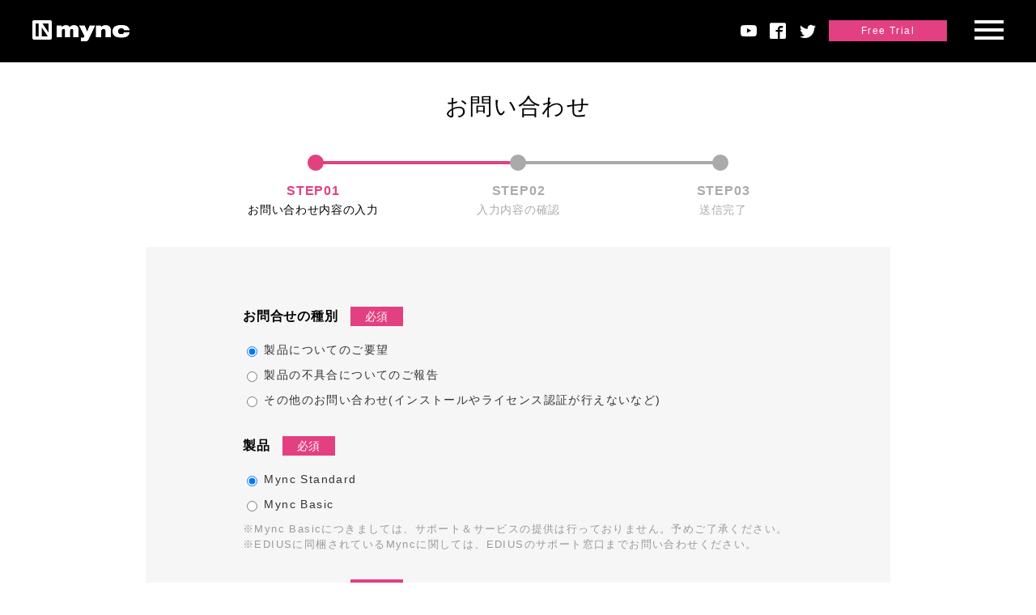

--- FILE ---
content_type: text/html; charset=UTF-8
request_url: https://myncworld.com/contact/
body_size: 8374
content:
<!DOCTYPE HTML>
<html lang="ja" class="no-js" prefix="og: http://ogp.me/ns# fb: http://ogp.me/ns/fb#">
<head>
<!-- meta -->
<meta charset="UTF-8">
<meta http-equiv="X-UA-Compatible" content="IE=edge">
<title>Contact | Mync（ミンク）</title>
<meta name="keywords" content="動画プレイヤー、動画再生、映像プレイヤー、ファイル管理,画像管理、画像ファイル管理,映像ファイル管理,グラスバレー,grassvalley,エディウス,edius">
<meta name="description" content="動画や写真ファイルの管理ならMync（ミンク）。プロから個人ユースまで、さまざまなメディアファイルを快適に活用するための多彩な機能をご提供します。">
<meta property="fb:app_id" content="1370130063048911" />
<meta property="og:title" content="Contact | Mync（ミンク）" />
<meta property="og:type" content="website"/>
<meta property="og:url" content="https://myncworld.com/contact/" />
<meta property="og:image" content="https://www.myncworld.com/common/imgs/mync_ogp.jpg" />
<meta property="og:image:width" content="1200" />
<meta property="og:image:height" content="630" />
<meta property="og:site_name" content="Mync" />
<meta property="og:description" content="動画や写真ファイルの管理ならMync（ミンク）。プロから個人ユースまで、さまざまなメディアファイルを快適に活用するための多彩な機能をご提供します。" />

<!-- viewport -->
<meta name="viewport" content="width=device-width,initial-scale=1.0,maximum-scale=1.0,user-scalable=1">

<!-- link -->
<link rel="start" href="/" title="ホーム" />

<!-- style -->
<link rel="stylesheet" type="text/css" media="all" href="/common/css/main.css" />
<link rel="stylesheet" type="text/css" media="all" href="/common/css/sec_common.css" />
<!-- js -->
<script type="text/javascript" src="/common/js/jquery.js" id="jqueryJS" charset="UTF-8"></script><!-- v1.9.0 -->
<script type="text/javascript" src="/common/js/util.js" id="utilJS" charset="UTF-8"></script>
<script type="text/javascript" src="/common/js/main.js" id="mainJS" charset="UTF-8"></script>
<!-- init -->
<link rel="stylesheet" type="text/css" href="/common/css/import/accessibility.css" media="screen" id="noscriptCSS" />
<script type="text/javascript" charset="UTF-8" src="/common/js/init.js" id="InitJS"></script>
<meta name='robots' content='max-image-preview:large' />
<link rel="alternate" hreflang="en" href="https://myncworld.com/en/contact/" />
<link rel="alternate" hreflang="ja" href="https://myncworld.com/contact/" />
<link rel="alternate" hreflang="x-default" href="https://myncworld.com/contact/" />
<script type="text/javascript">
/* <![CDATA[ */
window._wpemojiSettings = {"baseUrl":"https:\/\/s.w.org\/images\/core\/emoji\/15.0.3\/72x72\/","ext":".png","svgUrl":"https:\/\/s.w.org\/images\/core\/emoji\/15.0.3\/svg\/","svgExt":".svg","source":{"concatemoji":"https:\/\/myncworld.com\/wp\/wp-includes\/js\/wp-emoji-release.min.js?ver=6.6.4"}};
/*! This file is auto-generated */
!function(i,n){var o,s,e;function c(e){try{var t={supportTests:e,timestamp:(new Date).valueOf()};sessionStorage.setItem(o,JSON.stringify(t))}catch(e){}}function p(e,t,n){e.clearRect(0,0,e.canvas.width,e.canvas.height),e.fillText(t,0,0);var t=new Uint32Array(e.getImageData(0,0,e.canvas.width,e.canvas.height).data),r=(e.clearRect(0,0,e.canvas.width,e.canvas.height),e.fillText(n,0,0),new Uint32Array(e.getImageData(0,0,e.canvas.width,e.canvas.height).data));return t.every(function(e,t){return e===r[t]})}function u(e,t,n){switch(t){case"flag":return n(e,"\ud83c\udff3\ufe0f\u200d\u26a7\ufe0f","\ud83c\udff3\ufe0f\u200b\u26a7\ufe0f")?!1:!n(e,"\ud83c\uddfa\ud83c\uddf3","\ud83c\uddfa\u200b\ud83c\uddf3")&&!n(e,"\ud83c\udff4\udb40\udc67\udb40\udc62\udb40\udc65\udb40\udc6e\udb40\udc67\udb40\udc7f","\ud83c\udff4\u200b\udb40\udc67\u200b\udb40\udc62\u200b\udb40\udc65\u200b\udb40\udc6e\u200b\udb40\udc67\u200b\udb40\udc7f");case"emoji":return!n(e,"\ud83d\udc26\u200d\u2b1b","\ud83d\udc26\u200b\u2b1b")}return!1}function f(e,t,n){var r="undefined"!=typeof WorkerGlobalScope&&self instanceof WorkerGlobalScope?new OffscreenCanvas(300,150):i.createElement("canvas"),a=r.getContext("2d",{willReadFrequently:!0}),o=(a.textBaseline="top",a.font="600 32px Arial",{});return e.forEach(function(e){o[e]=t(a,e,n)}),o}function t(e){var t=i.createElement("script");t.src=e,t.defer=!0,i.head.appendChild(t)}"undefined"!=typeof Promise&&(o="wpEmojiSettingsSupports",s=["flag","emoji"],n.supports={everything:!0,everythingExceptFlag:!0},e=new Promise(function(e){i.addEventListener("DOMContentLoaded",e,{once:!0})}),new Promise(function(t){var n=function(){try{var e=JSON.parse(sessionStorage.getItem(o));if("object"==typeof e&&"number"==typeof e.timestamp&&(new Date).valueOf()<e.timestamp+604800&&"object"==typeof e.supportTests)return e.supportTests}catch(e){}return null}();if(!n){if("undefined"!=typeof Worker&&"undefined"!=typeof OffscreenCanvas&&"undefined"!=typeof URL&&URL.createObjectURL&&"undefined"!=typeof Blob)try{var e="postMessage("+f.toString()+"("+[JSON.stringify(s),u.toString(),p.toString()].join(",")+"));",r=new Blob([e],{type:"text/javascript"}),a=new Worker(URL.createObjectURL(r),{name:"wpTestEmojiSupports"});return void(a.onmessage=function(e){c(n=e.data),a.terminate(),t(n)})}catch(e){}c(n=f(s,u,p))}t(n)}).then(function(e){for(var t in e)n.supports[t]=e[t],n.supports.everything=n.supports.everything&&n.supports[t],"flag"!==t&&(n.supports.everythingExceptFlag=n.supports.everythingExceptFlag&&n.supports[t]);n.supports.everythingExceptFlag=n.supports.everythingExceptFlag&&!n.supports.flag,n.DOMReady=!1,n.readyCallback=function(){n.DOMReady=!0}}).then(function(){return e}).then(function(){var e;n.supports.everything||(n.readyCallback(),(e=n.source||{}).concatemoji?t(e.concatemoji):e.wpemoji&&e.twemoji&&(t(e.twemoji),t(e.wpemoji)))}))}((window,document),window._wpemojiSettings);
/* ]]> */
</script>
<style id='wp-emoji-styles-inline-css' type='text/css'>

	img.wp-smiley, img.emoji {
		display: inline !important;
		border: none !important;
		box-shadow: none !important;
		height: 1em !important;
		width: 1em !important;
		margin: 0 0.07em !important;
		vertical-align: -0.1em !important;
		background: none !important;
		padding: 0 !important;
	}
</style>
<link rel='stylesheet' id='wp-block-library-css' href='https://myncworld.com/wp/wp-includes/css/dist/block-library/style.min.css?ver=6.6.4' type='text/css' media='all' />
<style id='classic-theme-styles-inline-css' type='text/css'>
/*! This file is auto-generated */
.wp-block-button__link{color:#fff;background-color:#32373c;border-radius:9999px;box-shadow:none;text-decoration:none;padding:calc(.667em + 2px) calc(1.333em + 2px);font-size:1.125em}.wp-block-file__button{background:#32373c;color:#fff;text-decoration:none}
</style>
<style id='global-styles-inline-css' type='text/css'>
:root{--wp--preset--aspect-ratio--square: 1;--wp--preset--aspect-ratio--4-3: 4/3;--wp--preset--aspect-ratio--3-4: 3/4;--wp--preset--aspect-ratio--3-2: 3/2;--wp--preset--aspect-ratio--2-3: 2/3;--wp--preset--aspect-ratio--16-9: 16/9;--wp--preset--aspect-ratio--9-16: 9/16;--wp--preset--color--black: #000000;--wp--preset--color--cyan-bluish-gray: #abb8c3;--wp--preset--color--white: #ffffff;--wp--preset--color--pale-pink: #f78da7;--wp--preset--color--vivid-red: #cf2e2e;--wp--preset--color--luminous-vivid-orange: #ff6900;--wp--preset--color--luminous-vivid-amber: #fcb900;--wp--preset--color--light-green-cyan: #7bdcb5;--wp--preset--color--vivid-green-cyan: #00d084;--wp--preset--color--pale-cyan-blue: #8ed1fc;--wp--preset--color--vivid-cyan-blue: #0693e3;--wp--preset--color--vivid-purple: #9b51e0;--wp--preset--gradient--vivid-cyan-blue-to-vivid-purple: linear-gradient(135deg,rgba(6,147,227,1) 0%,rgb(155,81,224) 100%);--wp--preset--gradient--light-green-cyan-to-vivid-green-cyan: linear-gradient(135deg,rgb(122,220,180) 0%,rgb(0,208,130) 100%);--wp--preset--gradient--luminous-vivid-amber-to-luminous-vivid-orange: linear-gradient(135deg,rgba(252,185,0,1) 0%,rgba(255,105,0,1) 100%);--wp--preset--gradient--luminous-vivid-orange-to-vivid-red: linear-gradient(135deg,rgba(255,105,0,1) 0%,rgb(207,46,46) 100%);--wp--preset--gradient--very-light-gray-to-cyan-bluish-gray: linear-gradient(135deg,rgb(238,238,238) 0%,rgb(169,184,195) 100%);--wp--preset--gradient--cool-to-warm-spectrum: linear-gradient(135deg,rgb(74,234,220) 0%,rgb(151,120,209) 20%,rgb(207,42,186) 40%,rgb(238,44,130) 60%,rgb(251,105,98) 80%,rgb(254,248,76) 100%);--wp--preset--gradient--blush-light-purple: linear-gradient(135deg,rgb(255,206,236) 0%,rgb(152,150,240) 100%);--wp--preset--gradient--blush-bordeaux: linear-gradient(135deg,rgb(254,205,165) 0%,rgb(254,45,45) 50%,rgb(107,0,62) 100%);--wp--preset--gradient--luminous-dusk: linear-gradient(135deg,rgb(255,203,112) 0%,rgb(199,81,192) 50%,rgb(65,88,208) 100%);--wp--preset--gradient--pale-ocean: linear-gradient(135deg,rgb(255,245,203) 0%,rgb(182,227,212) 50%,rgb(51,167,181) 100%);--wp--preset--gradient--electric-grass: linear-gradient(135deg,rgb(202,248,128) 0%,rgb(113,206,126) 100%);--wp--preset--gradient--midnight: linear-gradient(135deg,rgb(2,3,129) 0%,rgb(40,116,252) 100%);--wp--preset--font-size--small: 13px;--wp--preset--font-size--medium: 20px;--wp--preset--font-size--large: 36px;--wp--preset--font-size--x-large: 42px;--wp--preset--spacing--20: 0.44rem;--wp--preset--spacing--30: 0.67rem;--wp--preset--spacing--40: 1rem;--wp--preset--spacing--50: 1.5rem;--wp--preset--spacing--60: 2.25rem;--wp--preset--spacing--70: 3.38rem;--wp--preset--spacing--80: 5.06rem;--wp--preset--shadow--natural: 6px 6px 9px rgba(0, 0, 0, 0.2);--wp--preset--shadow--deep: 12px 12px 50px rgba(0, 0, 0, 0.4);--wp--preset--shadow--sharp: 6px 6px 0px rgba(0, 0, 0, 0.2);--wp--preset--shadow--outlined: 6px 6px 0px -3px rgba(255, 255, 255, 1), 6px 6px rgba(0, 0, 0, 1);--wp--preset--shadow--crisp: 6px 6px 0px rgba(0, 0, 0, 1);}:where(.is-layout-flex){gap: 0.5em;}:where(.is-layout-grid){gap: 0.5em;}body .is-layout-flex{display: flex;}.is-layout-flex{flex-wrap: wrap;align-items: center;}.is-layout-flex > :is(*, div){margin: 0;}body .is-layout-grid{display: grid;}.is-layout-grid > :is(*, div){margin: 0;}:where(.wp-block-columns.is-layout-flex){gap: 2em;}:where(.wp-block-columns.is-layout-grid){gap: 2em;}:where(.wp-block-post-template.is-layout-flex){gap: 1.25em;}:where(.wp-block-post-template.is-layout-grid){gap: 1.25em;}.has-black-color{color: var(--wp--preset--color--black) !important;}.has-cyan-bluish-gray-color{color: var(--wp--preset--color--cyan-bluish-gray) !important;}.has-white-color{color: var(--wp--preset--color--white) !important;}.has-pale-pink-color{color: var(--wp--preset--color--pale-pink) !important;}.has-vivid-red-color{color: var(--wp--preset--color--vivid-red) !important;}.has-luminous-vivid-orange-color{color: var(--wp--preset--color--luminous-vivid-orange) !important;}.has-luminous-vivid-amber-color{color: var(--wp--preset--color--luminous-vivid-amber) !important;}.has-light-green-cyan-color{color: var(--wp--preset--color--light-green-cyan) !important;}.has-vivid-green-cyan-color{color: var(--wp--preset--color--vivid-green-cyan) !important;}.has-pale-cyan-blue-color{color: var(--wp--preset--color--pale-cyan-blue) !important;}.has-vivid-cyan-blue-color{color: var(--wp--preset--color--vivid-cyan-blue) !important;}.has-vivid-purple-color{color: var(--wp--preset--color--vivid-purple) !important;}.has-black-background-color{background-color: var(--wp--preset--color--black) !important;}.has-cyan-bluish-gray-background-color{background-color: var(--wp--preset--color--cyan-bluish-gray) !important;}.has-white-background-color{background-color: var(--wp--preset--color--white) !important;}.has-pale-pink-background-color{background-color: var(--wp--preset--color--pale-pink) !important;}.has-vivid-red-background-color{background-color: var(--wp--preset--color--vivid-red) !important;}.has-luminous-vivid-orange-background-color{background-color: var(--wp--preset--color--luminous-vivid-orange) !important;}.has-luminous-vivid-amber-background-color{background-color: var(--wp--preset--color--luminous-vivid-amber) !important;}.has-light-green-cyan-background-color{background-color: var(--wp--preset--color--light-green-cyan) !important;}.has-vivid-green-cyan-background-color{background-color: var(--wp--preset--color--vivid-green-cyan) !important;}.has-pale-cyan-blue-background-color{background-color: var(--wp--preset--color--pale-cyan-blue) !important;}.has-vivid-cyan-blue-background-color{background-color: var(--wp--preset--color--vivid-cyan-blue) !important;}.has-vivid-purple-background-color{background-color: var(--wp--preset--color--vivid-purple) !important;}.has-black-border-color{border-color: var(--wp--preset--color--black) !important;}.has-cyan-bluish-gray-border-color{border-color: var(--wp--preset--color--cyan-bluish-gray) !important;}.has-white-border-color{border-color: var(--wp--preset--color--white) !important;}.has-pale-pink-border-color{border-color: var(--wp--preset--color--pale-pink) !important;}.has-vivid-red-border-color{border-color: var(--wp--preset--color--vivid-red) !important;}.has-luminous-vivid-orange-border-color{border-color: var(--wp--preset--color--luminous-vivid-orange) !important;}.has-luminous-vivid-amber-border-color{border-color: var(--wp--preset--color--luminous-vivid-amber) !important;}.has-light-green-cyan-border-color{border-color: var(--wp--preset--color--light-green-cyan) !important;}.has-vivid-green-cyan-border-color{border-color: var(--wp--preset--color--vivid-green-cyan) !important;}.has-pale-cyan-blue-border-color{border-color: var(--wp--preset--color--pale-cyan-blue) !important;}.has-vivid-cyan-blue-border-color{border-color: var(--wp--preset--color--vivid-cyan-blue) !important;}.has-vivid-purple-border-color{border-color: var(--wp--preset--color--vivid-purple) !important;}.has-vivid-cyan-blue-to-vivid-purple-gradient-background{background: var(--wp--preset--gradient--vivid-cyan-blue-to-vivid-purple) !important;}.has-light-green-cyan-to-vivid-green-cyan-gradient-background{background: var(--wp--preset--gradient--light-green-cyan-to-vivid-green-cyan) !important;}.has-luminous-vivid-amber-to-luminous-vivid-orange-gradient-background{background: var(--wp--preset--gradient--luminous-vivid-amber-to-luminous-vivid-orange) !important;}.has-luminous-vivid-orange-to-vivid-red-gradient-background{background: var(--wp--preset--gradient--luminous-vivid-orange-to-vivid-red) !important;}.has-very-light-gray-to-cyan-bluish-gray-gradient-background{background: var(--wp--preset--gradient--very-light-gray-to-cyan-bluish-gray) !important;}.has-cool-to-warm-spectrum-gradient-background{background: var(--wp--preset--gradient--cool-to-warm-spectrum) !important;}.has-blush-light-purple-gradient-background{background: var(--wp--preset--gradient--blush-light-purple) !important;}.has-blush-bordeaux-gradient-background{background: var(--wp--preset--gradient--blush-bordeaux) !important;}.has-luminous-dusk-gradient-background{background: var(--wp--preset--gradient--luminous-dusk) !important;}.has-pale-ocean-gradient-background{background: var(--wp--preset--gradient--pale-ocean) !important;}.has-electric-grass-gradient-background{background: var(--wp--preset--gradient--electric-grass) !important;}.has-midnight-gradient-background{background: var(--wp--preset--gradient--midnight) !important;}.has-small-font-size{font-size: var(--wp--preset--font-size--small) !important;}.has-medium-font-size{font-size: var(--wp--preset--font-size--medium) !important;}.has-large-font-size{font-size: var(--wp--preset--font-size--large) !important;}.has-x-large-font-size{font-size: var(--wp--preset--font-size--x-large) !important;}
:where(.wp-block-post-template.is-layout-flex){gap: 1.25em;}:where(.wp-block-post-template.is-layout-grid){gap: 1.25em;}
:where(.wp-block-columns.is-layout-flex){gap: 2em;}:where(.wp-block-columns.is-layout-grid){gap: 2em;}
:root :where(.wp-block-pullquote){font-size: 1.5em;line-height: 1.6;}
</style>
<link rel='stylesheet' id='contact-form-7-css' href='https://myncworld.com/wp/wp-content/plugins/contact-form-7/includes/css/styles.css?ver=5.9.8' type='text/css' media='all' />
<link rel='stylesheet' id='contact-form-7-confirm-css' href='https://myncworld.com/wp/wp-content/plugins/contact-form-7-add-confirm/includes/css/styles.css?ver=5.1' type='text/css' media='all' />
<link rel='stylesheet' id='wpml-legacy-horizontal-list-0-css' href='https://myncworld.com/wp/wp-content/plugins/sitepress-multilingual-cms/templates/language-switchers/legacy-list-horizontal/style.min.css?ver=1' type='text/css' media='all' />
<link rel='stylesheet' id='/common/css/contact.css-css' href='https://myncworld.com/common/css/contact.css?ver=1' type='text/css' media='all' />
<script type="text/javascript" src="https://myncworld.com/wp/wp-includes/js/jquery/jquery.min.js?ver=3.7.1" id="jquery-core-js"></script>
<script type="text/javascript" src="https://myncworld.com/wp/wp-includes/js/jquery/jquery-migrate.min.js?ver=3.4.1" id="jquery-migrate-js"></script>
<link rel="https://api.w.org/" href="https://myncworld.com/wp-json/" /><link rel="alternate" title="JSON" type="application/json" href="https://myncworld.com/wp-json/wp/v2/pages/81" /><link rel="EditURI" type="application/rsd+xml" title="RSD" href="https://myncworld.com/wp/xmlrpc.php?rsd" />
<link rel="canonical" href="https://myncworld.com/contact/" />
<link rel='shortlink' href='https://myncworld.com/?p=81' />
<link rel="alternate" title="oEmbed (JSON)" type="application/json+oembed" href="https://myncworld.com/wp-json/oembed/1.0/embed?url=https%3A%2F%2Fmyncworld.com%2Fcontact%2F" />
<link rel="alternate" title="oEmbed (XML)" type="text/xml+oembed" href="https://myncworld.com/wp-json/oembed/1.0/embed?url=https%3A%2F%2Fmyncworld.com%2Fcontact%2F&#038;format=xml" />
<meta name="generator" content="WPML ver:4.6.13 stt:1,28;" />
</head>
<body>
<script>
  (function(i,s,o,g,r,a,m){i['GoogleAnalyticsObject']=r;i[r]=i[r]||function(){
  (i[r].q=i[r].q||[]).push(arguments)},i[r].l=1*new Date();a=s.createElement(o),
  m=s.getElementsByTagName(o)[0];a.async=1;a.src=g;m.parentNode.insertBefore(a,m)
  })(window,document,'script','https://www.google-analytics.com/analytics.js','ga');

  ga('create', 'UA-92703817-1', 'auto');
  ga('send', 'pageview');

</script><div class="page gnab-bg-black-default" id="contactform">

<div class="nav" id="accessibilityNav">
<ul>
<li><a href="#mainContent">Contents</a></li>
<li><a href="#gNav">ナビゲーションへ</a></li>
</ul>
</div><!-- / #accessibilityNav -->

<header id="gHeader" class="header">
<h1 class="siteTitle"><a href="/"><img src="/common/imgs/hdr_logo.png" alt="Myncworld" /></a></h1>
<div class="menuBtn"><span></span><span></span><span></span></div>
<nav id="pNav" class="nav">
<ul class="clearfix">
<li><a href="https://www.youtube.com/channel/UCUMILeRm8pcwCJcIU2E2C2Q" target="_blank"><i class="icon icon-youtube"></i></a></li>
<li><a href="http://www.facebook.com/share.php?u=https://www.myncworld.com" onclick="window.open(encodeURI(decodeURI(this.href)), 'FBwindow'); return false;" rel="nofollow"><i class="icon icon-facebook"></i></a></li>
<li><a href="http://twitter.com/share?url=https://www.myncworld.com" target="_blank"><i class="icon icon-twitter"></i></a></li>
<li class="download"><a href="https://ediusid1.grassvalley.com/"><span>Free Trial</span><span>Free Trial</span></a></li>
</ul>
</nav><!-- / #pNav -->
<nav id="gNav" class="nav">
<p class="menu__ttl"><img src="/common/imgs/img_menuttl.png" alt="MENU" /></p>
<ul class="clearfix">
<li><a href="/concept/">コンセプト</a></li>
<li><a href="/product/">製品</a></li>
<li><a href="/download/">ダウンロード</a></li>
<li><a href="/support/">サポート</a></li>
<li><a href="/manual/">マニュアル</a></li>
<li><a href="/blog/">ブログ</a></li>
<li><a href="https://myncworld.com/en/support/howtouse/privacy-policy/" target="_blank">プライバシーポリシー</a></li>
<li><a href="http://www.grassvalley.jp/" target="_blank">グラスバレー</a></li>
</ul>
</nav><!-- / #gNav -->
</header><!-- / #gHeader -->


<div id="container">
<div id="mainContent" class="article">


    
<div class="wpcf7 no-js" id="wpcf7-f80-p81-o1" lang="ja" dir="ltr">
<div class="screen-reader-response"><p role="status" aria-live="polite" aria-atomic="true"></p> <ul></ul></div>
<form action="/contact/#wpcf7-f80-p81-o1" method="post" class="wpcf7-form init" aria-label="コンタクトフォーム" novalidate="novalidate" data-status="init">
<div style="display: none;">
<input type="hidden" name="_wpcf7" value="80" />
<input type="hidden" name="_wpcf7_version" value="5.9.8" />
<input type="hidden" name="_wpcf7_locale" value="ja" />
<input type="hidden" name="_wpcf7_unit_tag" value="wpcf7-f80-p81-o1" />
<input type="hidden" name="_wpcf7_container_post" value="81" />
<input type="hidden" name="_wpcf7_posted_data_hash" value="" />
</div>
<section class="contact-header short-header-layout">
	<div class="inner">
		<div class="wrap">
			<p class="sec__text">お問い合わせ
			</p>
		</div><!-- / .wrap -->
 <!-- input -->
		<div class="process wpcf7c-elm-step1">
			<div class="bar-area">
				<p><span class="bar cf"><span class="bar1 c"></span><span class="bar2"></span></span>
				</p>
				<div class="circle step1 c">
				</div>
				<div class="circle step2">
				</div>
				<div class="circle step3">
				</div>
			</div>
			<div class="process-explaination">
				<div class="step step1 c">
					<p><span class="steplbl">STEP01</span><span class="txt">お問い合わせ内容の入力</span><span class="txt_sp">入力</span>
					</p>
				</div>
				<div class="arrow">
				</div>
				<div class="step step2">
					<p><span class="steplbl">STEP02</span><span class="txt">入力内容の確認</span><span class="txt_sp">確認</span>
					</p>
				</div>
				<div class="arrow">
				</div>
				<div class="step step3">
					<p><span class="steplbl">STEP03</span><span class="txt">送信完了</span><span class="txt_sp">完了</span>
					</p>
				</div>
			</div>
		</div>
 <!-- conf -->
		<div class="process wpcf7c-elm-step2">
			<div class="bar-area">
				<p><span class="bar cf"><span class="bar1"></span><span class="bar2 c"></span></span>
				</p>
				<div class="circle step1">
				</div>
				<div class="circle step2 c">
				</div>
				<div class="circle step3">
				</div>
			</div>
			<div class="process-explaination">
				<div class="step step1">
					<p><span class="steplbl">STEP01</span><span class="txt">お問い合わせ内容の入力</span><span class="txt_sp">入力</span>
					</p>
				</div>
				<div class="arrow">
				</div>
				<div class="step step2 c">
					<p><span class="steplbl">STEP02</span><span class="txt">入力内容の確認</span><span class="txt_sp">確認</span>
					</p>
				</div>
				<div class="arrow">
				</div>
				<div class="step step3">
					<p><span class="steplbl">STEP03</span><span class="txt">送信完了</span><span class="txt_sp">完了</span>
					</p>
				</div>
			</div>
		</div>

 <!-- finish -->
		<div class="process wpcf7c-elm-step3">
			<div class="bar-area">
				<p><span class="bar cf"><span class="bar1"></span><span class="bar2"></span></span>
				</p>
				<div class="circle step1">
				</div>
				<div class="circle step2">
				</div>
				<div class="circle step3 c">
				</div>
			</div>
			<div class="process-explaination">
				<div class="step step1">
					<p><span class="steplbl">STEP01</span><span class="txt">お問い合わせ内容の入力</span><span class="txt_sp">入力</span>
					</p>
				</div>
				<div class="arrow">
				</div>
				<div class="step step2">
					<p><span class="steplbl">STEP02</span><span class="txt">入力内容の確認</span><span class="txt_sp">確認</span>
					</p>
				</div>
				<div class="arrow">
				</div>
				<div class="step step3 c">
					<p><span class="steplbl">STEP03</span><span class="txt">送信完了</span><span class="txt_sp">完了</span>
					</p>
				</div>
			</div>
		</div>
	</div>
</section>

<!-- .section.contact -->
<section class="section contact form-layout">
	<div class="maincont">
		<div class="contactform-inner">
		<div class="wpcf7-response-output" aria-hidden="true"></div>
			<div class="form-group">
				<p class="form-label">お問合せの種別<span class="required">必須</span>
				</p>
				<p><span class="wpcf7-form-control-wrap" data-name="cf-recipient"><span class="wpcf7-form-control wpcf7-radio radio-b"><span class="wpcf7-list-item first"><label><input type="radio" name="cf-recipient" value="製品についてのご要望" checked="checked" /><span class="wpcf7-list-item-label">製品についてのご要望</span></label></span><span class="wpcf7-list-item"><label><input type="radio" name="cf-recipient" value="製品の不具合についてのご報告" /><span class="wpcf7-list-item-label">製品の不具合についてのご報告</span></label></span><span class="wpcf7-list-item last"><label><input type="radio" name="cf-recipient" value="その他のお問い合わせ(インストールやライセンス認証が行えないなど)" /><span class="wpcf7-list-item-label">その他のお問い合わせ(インストールやライセンス認証が行えないなど)</span></label></span></span></span>
				</p>
			</div>
			<div class="form-group">
				<p class="form-label">製品<span class="required">必須</span>
				</p>
				<p><span class="wpcf7-form-control-wrap" data-name="cf-prodtype"><span class="wpcf7-form-control wpcf7-radio radio-b"><span class="wpcf7-list-item first"><label><input type="radio" name="cf-prodtype" value="Mync Standard" checked="checked" /><span class="wpcf7-list-item-label">Mync Standard</span></label></span><span class="wpcf7-list-item last"><label><input type="radio" name="cf-prodtype" value="Mync Basic" /><span class="wpcf7-list-item-label">Mync Basic</span></label></span></span></span>
				</p>
				<p class="note" style="font-size: 0.8rem;color: #999;">※Mync Basicにつきましては、サポート＆サービスの提供は行っておりません。予めご了承ください。
				</p>
				<p class="note" style="font-size: 0.8rem;color: #999;">※EDIUSに同梱されているMyncに関しては、EDIUSのサポート窓口までお問い合わせください。
				</p>
			</div>
			<div class="form-group">
				<p class="form-label">メールアドレス<span class="required">必須</span>
				</p>
				<p><span class="wpcf7-form-control-wrap" data-name="cf-mail"><input size="40" maxlength="400" class="wpcf7-form-control wpcf7-email wpcf7-validates-as-required wpcf7-text wpcf7-validates-as-email text-f" aria-required="true" aria-invalid="false" placeholder="example@aaa.com" value="" type="email" name="cf-mail" /></span>
				</p>
			</div>
			<div class="form-group">
				<p class="form-label">シリアルナンバー<span class="required">必須</span>
				</p>
				<div class="cf">
					<p><span class="wpcf7-form-control-wrap" data-name="cf-serial-num"><input size="40" maxlength="400" class="wpcf7-form-control wpcf7-text wpcf7-validates-as-required text-f" aria-required="true" aria-invalid="false" placeholder="シリアルナンバー" value="" type="text" name="cf-serial-num" /></span>
					</p>
				</div>
			</div>
			<div class="form-group">
				<p class="form-label">ご質問・お問合せ内容<span class="required">必須</span>
				</p>
				<p><span class="wpcf7-form-control-wrap" data-name="cf-textarea"><textarea cols="40" rows="10" maxlength="2000" class="wpcf7-form-control wpcf7-textarea wpcf7-validates-as-required textarea" aria-required="true" aria-invalid="false" name="cf-textarea"></textarea></span>
				</p>
			</div>
			<div class="form-group notice-area">
				<p class="form-label">個人情報の取り扱いについて
				</p>
				<p>当社では、法令に基づく場合を除いて、上記フォームにご記入いただいたお客様の個人情報は以下の目的以外では使用せず、以下の目的以外で使用する場合は、事前にお客様の同意を得るものとします。<br />
当社ではご記入いただいた情報を適切に管理し、特段の事情がない限りお客様の承諾なく第三者に開示・提供することはございません。
				</p>
				<div class="purpose">
					<ul>
						<li>
							<p>当社製品の送付
							</p>
						</li>
						<li class="note">
							<p>＊守秘義務を負う業務委託先に個人情報を委託することがあります。
							</p>
						</li>
						<li>
							<p>当社製品の使用状況調査、製品改良、製品開発、サービス向上を目的としたアンケートの実施
							</p>
						</li>
						<li class="note">
							<p>＊調査結果を当社のビジネスパートナーに参考資料として提供することがありますが、匿名性を確保した状態で提供いたします。
							</p>
						</li>
						<li>
							<p>ソフトウェアのバージョンアップや新製品案内等の情報提供
							</p>
						</li>
						<li>
							<p>お問い合わせ時のご本人様確認
							</p>
						</li>
					</ul>
				</div>
				<div class="checkarea">
					<div class="check-wrap">
						<p><span class="required">必須</span><span class="wpcf7-form-control-wrap" data-name="accept_terms"><span class="wpcf7-form-control wpcf7-checkbox wpcf7-validates-as-required check-b"><span class="wpcf7-list-item first last"><label><input type="checkbox" name="accept_terms[]" value="個人情報の取扱いについて同意する" /><span class="wpcf7-list-item-label">個人情報の取扱いについて同意する</span></label></span></span></span>
						</p>
					</div>
					<div class="check-wrap">
						<p><span class="required">必須</span><span class="wpcf7-form-control-wrap" data-name="accept_plivacy"><span class="wpcf7-form-control wpcf7-checkbox wpcf7-validates-as-required check-b"><span class="wpcf7-list-item first last"><label><input type="checkbox" name="accept_plivacy[]" value="プライバシーポリシーを読み、その内容に同意する" /><span class="wpcf7-list-item-label">プライバシーポリシーを読み、その内容に同意する</span></label></span></span></span><a href="http://pro.grassvalley.jp/general/privacy.htm" target="_blank" class="privacy_link">プライバシーポリシー</a>
						</p>
					</div>
				</div>
			</div>
			<p class="tc"><br />
<input class="wpcf7-form-control wpcf7-back back-btn wpcf7c-elm-step2 wpcf7c-btn-back wpcf7c-force-hide" type="button" value="戻る" /><input class="wpcf7-form-control wpcf7-confirm confirm-btn wpcf7c-elm-step1 wpcf7c-btn-confirm wpcf7c-force-hide" type="submit" value="確認" /><input class="wpcf7-form-control wpcf7-submit has-spinner submit-btn" type="submit" value="送信する" />
			</p>
		</div>
<!--- DO NOT EDIT - GlobalSign SSL Site Seal Code - DO NOT EDIT --->
		<table width=125 border=0 cellspacing=0 cellpadding=0 title="CLICK TO VERIFY: This site uses a GlobalSign SSL Certificate to secure your personal information." >
			<tr>
				<td>
					<p><span id="ss_img_wrapper_gmogs_image_125-50_en_dblue"><a href="https://www.globalsign.com/" target=_blank title="GlobalSign Site Seal" rel="nofollow"><img decoding="async" alt="SSL" border=0 id="ss_img" src="//seal.globalsign.com/SiteSeal/images/gs_noscript_125-50_en.gif" /></a></span><script type="text/javascript" src="//seal.globalsign.com/SiteSeal/gmogs_image_125-50_en_dblue.js"></script>
					</p>
				</td>
			</tr>
		</table><!--- DO NOT EDIT - GlobalSign SSL Site Seal Code - DO NOT EDIT --->
	</div>
 <!-- /.contact -->
</section>
<!-- .section.manual -->
</form>
</div>






</div><!-- / #mainContent -->
</div><!-- / #container -->

<footer id="gFooter" class="footer">
<nav id="fNav" class="nav">
<ul class="clearfix">
<li><a href="http://www.grassvalley.jp/" target="_blank">グラスバレー</a></li>
<li><a href="http://www.ediusworld.com/jp/" target="_blank">EDIUSWORLD</a></li>
<li><a href="http://www.grassvalley.jp/copyright/" target="_blank">著作権および商標について</a></li>
<li><a href="https://myncworld.com/en/support/howtouse/privacy-policy/" target="_blank">プライバシーポリシー</a></li>
<!-- <li><a href="/en/" target="_blank">英語サイトへ</a></li> -->
<li><a href="https://myncworld.com/en/contact/">英語サイトへ</a></li></ul>
<p><a href="http://www.grassvalley.jp/" target="_blank"><img src="/common/imgs/ftr_logo.png" alt="グラスバレー" /></a></p>
</nav><!-- / #fNav -->
<ul class="socialBtn clearfix">
<li><a href="https://www.youtube.com/channel/UCUMILeRm8pcwCJcIU2E2C2Q" target="_blank"><i class="icon icon-youtube"></i></a></li>
<li><a href="http://www.facebook.com/share.php?u=https://www.myncworld.com" onclick="window.open(encodeURI(decodeURI(this.href)), 'FBwindow'); return false;" rel="nofollow"><i class="icon icon-facebook"></i></a></li>
<li><a href="http://twitter.com/share?url=https://www.myncworld.com" target="_blank"><i class="icon icon-twitter"></i></a></li>
<!-- <li><a href="#"><i class="icon icon-instagram"></i></a></li> -->
</ul>
<p class="copyright">Copyright &copy; 2024 Grass Valley Canada. All rights reserved.</p>
</footer><!-- / #gFooter -->

<!-- //////////////////////////////////////////////////////////////////////////////////////////////////// -->

</div><!-- / .page -->
<noscript>
<div class="noscript" id="noscript">
<div class="content">
当サイトを最適な状態で閲覧していただくにはブラウザの<span>JavaScriptを有効</span>にしてご利用下さい。<br />JavaScriptを無効のままご覧いただいた場合には一部機能がご利用頂けない場合や正しい情報を取得できない場合がございます。</div>
</div><!-- / #noscript -->
</noscript>
<div id="logtag">

</div><!-- / #logtag -->


<script type="text/javascript">
document.addEventListener( 'wpcf7mailsent', function( event ) {
    location = 'https://myncworld.com/thanks/';
}, false );
</script>
<script type="text/javascript" src="https://myncworld.com/wp/wp-includes/js/dist/hooks.min.js?ver=2810c76e705dd1a53b18" id="wp-hooks-js"></script>
<script type="text/javascript" src="https://myncworld.com/wp/wp-includes/js/dist/i18n.min.js?ver=5e580eb46a90c2b997e6" id="wp-i18n-js"></script>
<script type="text/javascript" id="wp-i18n-js-after">
/* <![CDATA[ */
wp.i18n.setLocaleData( { 'text direction\u0004ltr': [ 'ltr' ] } );
/* ]]> */
</script>
<script type="text/javascript" src="https://myncworld.com/wp/wp-content/plugins/contact-form-7/includes/swv/js/index.js?ver=5.9.8" id="swv-js"></script>
<script type="text/javascript" id="contact-form-7-js-extra">
/* <![CDATA[ */
var wpcf7 = {"api":{"root":"https:\/\/myncworld.com\/wp-json\/","namespace":"contact-form-7\/v1"}};
/* ]]> */
</script>
<script type="text/javascript" id="contact-form-7-js-translations">
/* <![CDATA[ */
( function( domain, translations ) {
	var localeData = translations.locale_data[ domain ] || translations.locale_data.messages;
	localeData[""].domain = domain;
	wp.i18n.setLocaleData( localeData, domain );
} )( "contact-form-7", {"translation-revision-date":"2024-07-17 08:16:16+0000","generator":"GlotPress\/4.0.1","domain":"messages","locale_data":{"messages":{"":{"domain":"messages","plural-forms":"nplurals=1; plural=0;","lang":"ja_JP"},"This contact form is placed in the wrong place.":["\u3053\u306e\u30b3\u30f3\u30bf\u30af\u30c8\u30d5\u30a9\u30fc\u30e0\u306f\u9593\u9055\u3063\u305f\u4f4d\u7f6e\u306b\u7f6e\u304b\u308c\u3066\u3044\u307e\u3059\u3002"],"Error:":["\u30a8\u30e9\u30fc:"]}},"comment":{"reference":"includes\/js\/index.js"}} );
/* ]]> */
</script>
<script type="text/javascript" src="https://myncworld.com/wp/wp-content/plugins/contact-form-7/includes/js/index.js?ver=5.9.8" id="contact-form-7-js"></script>
<script type="text/javascript" src="https://myncworld.com/wp/wp-includes/js/jquery/jquery.form.min.js?ver=4.3.0" id="jquery-form-js"></script>
<script type="text/javascript" src="https://myncworld.com/wp/wp-content/plugins/contact-form-7-add-confirm/includes/js/scripts.js?ver=5.1" id="contact-form-7-confirm-js"></script>
</body>
</html>

--- FILE ---
content_type: text/css
request_url: https://myncworld.com/common/css/main.css
body_size: 2420
content:
@charset "utf-8";

/******************************

 * style
 *
 * 1. import
 * 2. html, body
 * 3. HTMLtag（各タグ）
 * 4. Layout（共通要素）
 * 5. title（共通要素）

******************************/



/*****
 * 1. import
*****/

@import "import/reset.css";
@import "import/util.css";
@import "../font/font.css";

// @import url(https://fonts.googleapis.com/earlyaccess/notosansjapanese.css);

/* Android */
@font-face {
 font-family: 'Noto Sans Japanese';
 font-style: normal;
 font-weight: 400;
 // src: local('NotoSansJP-Regular.otf'),
 //      url(//fonts.gstatic.com/ea/notosansjapanese/v6/NotoSansJP-Regular.woff2) format('woff2'),
 //      url(//fonts.gstatic.com/ea/notosansjapanese/v6/NotoSansJP-Regular.woff) format('woff'),
 //      url(//fonts.gstatic.com/ea/notosansjapanese/v6/NotoSansJP-Regular.otf) format('opentype');
}
@font-face {
 font-family: 'Noto Sans Japanese';
 font-style: normal;
 font-weight: 700;
 // src: url(//fonts.gstatic.com/ea/notosansjapanese/v6/NotoSansJP-Bold.woff2) format('woff2'),
 //      url(//fonts.gstatic.com/ea/notosansjapanese/v6/NotoSansJP-Bold.woff) format('woff'),
 //      url(//fonts.gstatic.com/ea/notosansjapanese/v6/NotoSansJP-Bold.otf) format('opentype');
}

/*Helvetica, Arial, 'Hiragino Kaku Gothic ProN', 'ヒラギノ角ゴ ProN W3', Meiryo, メイリオ, sans-serif;.*/

/*****
 * 2. html, body
*****/

	body {
		background-color: #fff;
	}
  body{
    // word-break : break-all;
    word-wrap : break-word;
    overflow-wrap : break-word;
  }
	.page {
		color: #333333;
		font-size: 14px;
		line-height: 1.5;
		letter-spacing: 0.1em;
		font-family: 'Noto Sans Japanese', "游ゴシック", YuGothic, "ヒラギノ角ゴ Pro", "Hiragino Kaku Gothic Pro", 'メイリオ', Meiryo, 'ＭＳ Ｐゴシック', sans-serif;
	}

	@media only screen and (max-width:738px) {
		* { -webkit-text-size-adjust: 100%; }
	}


/*****
 * 3. HTMLtag
*****/

/* img */
	img {
		max-width: 100%;
		height: auto;
	}

/* anchor */
	a {
		color: #0000ff;
		text-decoration: none;
		background-color: transparent;
		background-image: none;
		background-repeat: no-repeat;
		background-position: top left;
	}
	a:visited {}
	a:hover {
		color: #ff0000;
		text-decoration: none;
		background-position: bottom right;
	}
	a:active {}


/* cap */
	.cap,
	.caption {
		color: #666666;
		font-size: 10px;
		line-height: 15px;
		background: none;
	}
	.cap {
		padding-top: 5px;
	}


/*****
 * 4. Layout
*****/

/* Header */
	body #gHeader {
		position: fixed;
		z-index: 10;
		width: 100%;
		box-sizing: border-box;
	}
	#gHeader::before {
		opacity: 0;
		content: '';
		position: fixed;
		top: 0;
		left: 0;
		right: 0;
		width: 100%;
		height: 77px;
		background-color: rgba(0,0,0,.3);
		z-index: 18;
		-webkit-transition: .3s;
		transition: .3s;
	}
	#gHeader.header-fix::before {
		opacity: 1;
	}


/* siteTitle */
	.siteTitle {
		position: absolute;
		top: 25px;
		left: 40px;
		z-index: 99;
	}

	@media only screen and (max-width:738px) {
		.siteTitle {
			top: 17px;
			left: 20px;
		}
		.siteTitle img {
			display: block;
			zoom: .5;
		}
		#gHeader::before {
			height: 48px;
		}
	}

/* menu */
	.menuBtn,
	.menuBtn span {
		display: inline-block;
		-webkit-transition: .2s;
		transition: .2s;
		box-sizing: border-box;
	}
	.menuBtn {
		position: absolute;
		top: 25px;
		right: 40px;
		width: 36px;
		height: 24px;
		z-index: 99;
		cursor: pointer;
	}
	.menuBtn span {
		position: absolute;
		left: 50%;
		width: 100%;
		height: 4px;
		margin-bottom: 0;
		background-color: #fff;
		-webkit-transform: translateX(-50%);
		transform: translateX(-50%);
		-webkit-transition: .4s cubic-bezier(0.825, 0, 0.100, 1);
		transition: .4s cubic-bezier(0.825, 0, 0.100, 1);
	}
	.menuBtn span:nth-of-type(1) {
		top: 0;
	}
	.menuBtn span:nth-of-type(2) {
		top: 50%;
		margin-top: -2px;
	}
	.menuBtn span:nth-of-type(3) {
		bottom: 0px;
	}

	.menuBtn:hover span {
		width: 40px;
	}


	.menuBtn.menuBtn-active span:nth-of-type(1) {
		-webkit-transform: translateX(-50%) translateY(10px) rotate(-45deg);
		transform: translateX(-50%) translateY(10px) rotate(-45deg);
	}
	.menuBtn.menuBtn-active span:nth-of-type(2) {
		opacity: 0;
	}
	.menuBtn.menuBtn-active span:nth-of-type(3) {
		-webkit-transform: translateX(-50%) translateY(-10px) rotate(45deg);
		transform: translateX(-50%) translateY(-10px) rotate(45deg);
	}


/* gNav */
	#gNav {
		opacity: 0;
		visibility: hidden;
		position: fixed;
		top: 0;
		right: 0;
		bottom: 0;
		left: 0;
		background-color: rgba(0,0,0,.9);
		z-index: 15;
		-webkit-transform: translateX(-100%);
		transform: translateX(-100%);
		-webkit-transition: 1.0s cubic-bezier(0.825, 0, 0.100, 1);
		transition: 1.0s cubic-bezier(0.825, 0, 0.100, 1);
	}
	#gNav.menu-active {
		opacity: 1;
		visibility: visible;
		-webkit-transform: translateX(0);
		transform: translateX(0);
	}
	#gNav a {
		display: block;
		color: #fff;
		font-size: 18px;
		font-weight: 200;
	}

	#gNav .menu__ttl {
		position: absolute;
		top: 50%;
		left: 50%;
		-webkit-transform: translateX(-300px) translateY(-50%);
		transform: translateX(-300px) translateY(-50%);
		padding: 20px 35px;
		border: 1px solid #fff;
	}
	#gNav .menu__ttl img {
		display: block;
	}

	#gNav ul {
		position: absolute;
		top: 50%;
		left: 50%;
		-webkit-transform: translateX(-35px) translateY(-50%);
		transform: translateX(-35px) translateY(-50%);
	}
	#gNav ul li {
		margin-bottom: 20px;
	}
	#gNav ul li:last-child {
		margin-bottom: 0;
	}
	#gNav ul li a {
		position: relative;
		padding: 8px 35px;
	}
	#gNav ul li a::before,
	#gNav ul li a::after {
		opacity: 0;
		transition: .4s;
	}
	#gNav ul li a::before {
		content: '';
		position: absolute;
		left: 0;
		right: 0;
		bottom: 0;
		width: 0;
		height: 2px;
		background-color: #e24081;
	}
	#gNav ul li a::after {
		content: '▶︎';
		position: absolute;
		top: 50%;
		left: 13px;
		color: #e24081;
		font-size: 11px;
		-webkit-transform: translateY(-50%);
		transform: translateY(-50%);
	}

	#gNav ul li a:hover {
		color: #e24081;
	}
	#gNav ul li a:hover::before,
	#gNav ul li a:hover::after {
		opacity: 1;
	}
	#gNav ul li a:hover::before {
		width: 100%;
	}


	@media only screen and (max-height:680px) {
		#gNav ul li {
			margin-bottom: 12px;
		}
	}

	/* sp */
	@media only screen and (max-width:738px) {
		.menuBtn {
			top: 16px!important;
			right: 20px!important;
			width: 24px;
			height: 16px;
		}
		.menuBtn span {
			height: 2px;
		}
		.menuBtn span:nth-of-type(2) {
			margin-top: -1px;
		}

		.menuBtn:hover span {
			width: 24px;
		}

		.menuBtn.menuBtn-active span:nth-of-type(1) {
			-webkit-transform: translateX(-50%) translateY(7px) rotate(-45deg);
			transform: translateX(-50%) translateY(7px) rotate(-45deg);
		}
		.menuBtn.menuBtn-active span:nth-of-type(3) {
			-webkit-transform: translateX(-50%) translateY(-7px) rotate(45deg);
			transform: translateX(-50%) translateY(-7px) rotate(45deg);
		}

		#gNav .menu__ttl {
			display: none;
		}
		#gNav ul {
			position: inherit;
			top: inherit;
			left: inherit;
			-webkit-transform: inherit;
			transform: inherit;
			overflow-y: scroll;
			width: 100%;
			height: 100%;
			padding: 80px 20px 40px;
			box-sizing: border-box;
		}
		#gNav ul li {
			margin-bottom: 12px;
			padding-bottom: 12px;
			border-bottom: 1px solid rgba(255,255,255,.5);
		}
		#gNav ul li:last-child {
			margin-bottom: 0;
		}
		#gNav ul li a {
			font-size: 14px;
			padding: 0;
		}
		#gNav ul li a:hover {
			color: #fff;
		}
		#gNav ul li a::before,
		#gNav ul li a::after {
			display: none;
		}
	}


/* pNav */
	body #pNav {
		position: absolute;
		top: 25px;
		right: 110px;
		z-index: 99;
	}
	#pNav ul li {
		float: left;
		margin-left: 15px;
	}
	#pNav ul li:first-child {
		margin-left: 0;
	}
	#pNav ul li a {
		color: #fff;
		font-size: 20px;
		-webkit-transition: .3s;
		transition: .3s;
	}
	#pNav ul li a:hover {
		opacity: .7;
	}

	#pNav ul li.download a {
		position: relative;
		display: block;
		color: #fff;
		font-size: 12px;
		width: 146px;
		height: 26px;
		-webkit-perspective: 300px;
		perspective: 300px;
	}
	#pNav ul li.download a span {
		display: block;
		position: absolute;
		top: 0;
		left: 0;
		width: 146px;
		height: 26px;
		text-align: center;
		line-height: 26px;
		background-color: #e24081;
		-webkit-transition: all .3s;
		transition: all .3s;
		box-sizing: border-box;
	}
	#pNav ul li.download a span:nth-child(1) {
		-webkit-transform: rotateX(90deg);
		transform: rotateX(90deg);
		-webkit-transform-origin: 50% 50% -13px;
		transform-origin: 50% 50% -13px;
	}
	#pNav ul li.download a span:nth-child(2) {
		-webkit-transform: rotateX(0deg);
		transform: rotateX(0deg);
		-webkit-transform-origin: 50% 50% -13px;
		transform-origin: 50% 50% -13px;
	}
	#pNav ul li.download a:hover span:nth-child(1) {
		-webkit-transform: rotateX(0deg);
		transform: rotateX(0deg);
		z-index: 1;
	}
	#pNav ul li.download a:hover span:nth-child(2) {
		background-color: #333;
		-webkit-transform: rotateX(-90deg);
		transform: rotateX(-90deg);
		z-index: 0;
	}
	#pNav ul li.download a:hover {
		opacity: 1;
	}

	/* sp */
	@media only screen and (max-width:738px) {
		body #pNav {
			display: none;
		}
	}



/* Container */
	body #container {
		text-align: left;
		background-color: transparent;
	}
	.wrap {
		max-width: 1000px;
		margin-left: auto;
		margin-right: auto;
	}


/* gFooter */
	#gFooter {
		position: relative;
		width: 100%;
		padding: 35px 70px 20px;
		color: #fff;
		font-weight: 100;
		background-color: rgba(0,0,0,.9);
		box-sizing: border-box;
		transition: .4s;
	}
	#gFooter a {
		display: block;
		color: #fff;
		font-weight: 100;
	}

	#fNav ul {
		margin-bottom: 10px;
	}
	#fNav ul li {
		float: left;
		margin-top: 10px;
		margin-right: 15px;
	}
	#fNav ul li:nth-child(-n+2) {
		margin-top: 0;
	}
	#fNav ul li:nth-child(3) {
		clear: both;
	}
	#fNav ul li a {
		font-size: 12px;
	}
	#fNav ul li a:hover {
		text-decoration: underline;
	}

	.socialBtn {
		position: absolute;
		top: 35px;
		left: 50%;
		text-align: center;
		letter-spacing: -.40em;
		-webkit-transform: translateX(-50%);
		transform: translateX(-50%);
	}
	.socialBtn li {
		display: inline-block;
		letter-spacing: normal;
		margin: 0 10px;
	}
	.socialBtn li a {
		-webkit-transition: .4s;
		transition: .4s;
	}
	.socialBtn li a:hover {
		opacity: .7;
	}
	.socialBtn li .icon {
		font-size: 20px;
	}

	.copyright {
		text-align: center;
		font-size: 12px;
		margin: 30px 0 7px;
	}

	/* sp */
	@media only screen and (max-width:738px) {
		#gFooter {
			position: inherit;
			bottom: inherit;
			left: inherit;
			right: inherit;
			font-weight: 300;
			padding: 20px;
			background-color: #000;
		}

		#fNav ul {
			margin-bottom: 20px;
		}
		#fNav ul li {
			float: none;
			margin-left: 0;
			margin-right: 0;
			margin-top: 10px;
		}
		#fNav ul li:nth-child(-n+2) {
			margin-top: 10px;
		}
		#fNav ul li:first-child {
			margin-top: 0;
		}
		#fNav ul li a {
			font-size: 10px;
			font-weight: 300;
			letter-spacing: .05em;
		}

		#fNav p {
			text-align: center;
		}
		#fNav p img {
			zoom: .5;
		}

		.socialBtn {
			position: inherit;
			top: inherit;
			left: inherit;
			-webkit-transform: inherit;
			transform: inherit;
			margin: 30px 0;
		}

		.copyright {
			font-size: 8px;
			margin: 0;
		}
	}


/*****
 * 5. title
*****/


--- FILE ---
content_type: text/css
request_url: https://myncworld.com/common/css/sec_common.css
body_size: 6484
content:
@charset "UTF-8";
/* mixins
--------------------------------------------------------*/
/* navigation bg black
--------------------------------------------------------*/
.gnab-bg-black #gHeader:before {
  background-color: #000;
}

.gnab-bg-black-default #gHeader:before {
  filter: alpha(opactiy=100);
  -ms-filter: "progid:DXImageTransform.Microsoft.Alpha(Opacity=100)";
  -moz-opacity: 1;
  -khtml-opacity: 1;
  opacity: 1;
  background-color: #000;
}
.gnab-bg-black-default #container {
  padding-top: 70px;
}

@media only screen and (max-width: 738px) {
  .gnab-bg-black-default #container {
    padding-top: 48px;
  }
}
/* Common Margins
--------------------------------------------------------*/
.mb00 {
  margin-bottom: 0 !important;
}

.mb10 {
  margin-bottom: 10px !important;
}

.mb20 {
  margin-bottom: 20px !important;
}

.mb30 {
  margin-bottom: 30px !important;
}

.mb40 {
  margin-bottom: 40px !important;
}

.mb50 {
  margin-bottom: 50px !important;
}

.mb60 {
  margin-bottom: 60px !important;
}

.mb70 {
  margin-bottom: 70px !important;
}

.mb80 {
  margin-bottom: 80px !important;
}

.mb90 {
  margin-bottom: 90px !important;
}

.mb100 {
  margin-bottom: 100px !important;
}

/* title
--------------------------------------------------------*/
.sec__title {
  font-size: 34px;
  text-align: center;
  margin-bottom: 80px;
  font-weight: 200;
}

.sec__title_h3 {
  font-size: 24px;
  text-align: center;
  margin-bottom: 30px;
  font-weight: bold;
  color: #572459;
}

@media only screen and (max-width: 1340px) {
  .sec__title {
    font-size: 28px;
    margin-bottom: 60px;
  }

  .sec__title_h3 {
    font-size: 22px;
    margin-bottom: 30px;
  }
}
@media only screen and (max-width: 1000px) {
  .sec__title {
    font-size: 22px;
    margin-bottom: 40px;
  }

  .sec__title_h3 {
    font-size: 18px;
    margin-bottom: 20px;
  }
}
@media only screen and (max-width: 738px) {
  .sec__title {
    font-size: 18px;
    font-weight: 400;
    text-align: center;
    margin-bottom: 30px;
  }

  .sec__title_h3 {
    font-size: 14px;
    text-align: left;
    margin-bottom: 20px;
    font-weight: bold;
    color: #572459;
  }
}
/* section layout
--------------------------------------------------------*/
.section {
  padding: 100px 0 120px;
}

.section .wrap {
  max-width: 1300px;
}

@media only screen and (max-width: 1340px) {
  .section .wrap {
    padding-left: 20px;
    padding-right: 20px;
  }
}
@media only screen and (max-width: 1000px) {
  .section {
    padding: 60px 0 80px;
  }
}
@media only screen and (max-width: 738px) {
  .section {
    padding: 40px 0 60px;
  }
}
/* section num08 (footer-nav-02)
--------------------------------------------------------*/
.section.num08 {
  color: #fff;
  padding: 80px 0 110px;
  background-color: #212121;
}

.section.num08 .sec__title {
  font-weight: 500;
  margin-bottom: 60px;
}

.section.num08 .sec__list {
  -webkit-display: flex;
  display: flex;
  -webkit-justify-content: space-between;
  justify-content: space-between;
  text-align: center;
}

.section.num08 .sec__list li {
  -webkit-flex: 0 0 20%;
  flex: 0 0 20%;
  width: 20%;
}

.section.num08 .sec__list li a {
  color: #fff;
}

.section.num08 .sec__list li p:first-child {
  margin-bottom: 40px;
}

@media only screen and (max-width: 800px) {
  .section.num08 {
    padding: 60px 0 80px;
  }

  .section.num08 .sec__title {
    margin-bottom: 40px;
  }

  .section.num08 .sec__list li a {
    font-size: 12px;
  }

  .section.num08 .sec__list li img {
    zoom: .75;
  }

  .section.num08 .sec__list li p:first-child {
    margin-bottom: 20px;
  }
}
@media only screen and (max-width: 738px) {
  .section.num08 {
    padding: 40px 0 60px;
  }

  .section.num08 .sec__title {
    text-align: center;
  }

  .section.num08 .sec__list {
    -webkit-display: block;
    display: block;
  }

  .section.num08 .sec__list li {
    -webkit-flex: inherit;
    flex: inherit;
    width: 100%;
    margin-top: 20px;
  }

  .section.num08 .sec__list li:first-child {
    margin-top: 0;
  }

  .section.num08 .sec__list li a {
    -webkit-display: flex;
    display: flex;
    -webkit-align-items: center;
    align-items: center;
  }

  .section.num08 .sec__list li a img {
    zoom: .5;
  }

  .section.num08 .sec__list li p:first-child {
    margin-bottom: 0;
    margin-right: 15px;
  }
}
/* Footer navi 01 (.footer-nav-01)
--------------------------------------------------------*/
.section.footer-nav-01 {
  background-image: url(../../common/imgs/sec_common/bg_footer-nav-01.jpg);
  background-size: auto 100%;
  background-position: 50% 50%;
  background-repeat: no-repeat;
  padding: 100px 0 90px;
}
.section.footer-nav-01 .sec__title {
  color: #fff;
}
.section.footer-nav-01 .btn {
  font-size: 16px;
  line-height: 50px;
  width: 260px;
  margin-bottom: 30px;
}

@media only screen and (max-width: 738px) {
  .section.footer-nav-01 {
    background-image: url(../../common/imgs/sec_common/bg_footer-nav-01_sp.jpg);
    background-size: 100% auto;
    background-position: 50% 50%;
    padding: 40px 0 40px;
  }
  .section.footer-nav-01 .btn {
    font-size: 14px;
    line-height: 40px;
    width: 260px;
    margin-bottom: 20px;
  }
}
/* Common use
--------------------------------------------------------*/
/* PC only layout */
.pc__layout {
  display: block;
}

/* mobile only layout */
.sp__layout {
  display: none;
}

/* Text align */
.tc {
  text-align: center;
}

.centering-list {
  position: relative;
  overflow: hidden;
}
.centering-list ul {
  position: relative;
  left: 50%;
  float: left;
}
.centering-list ul li {
  position: relative;
  left: -50%;
}

/* Clearfix */
.cf:before, .cf:after {
  content: " ";
  display: table;
}

.cf:after {
  clear: both;
}

.cf {
  *zoom: 1;
}

/* row and columns */
.row .col-2 {
  float: left;
  width: 50%;
  -webkit-box-sizing: border-box;
  -moz-box-sizing: border-box;
  box-sizing: border-box;
}

@media only screen and (max-width: 738px) {
  /* PC only layout */
  .pc__layout {
    display: none;
  }

  /* mobile only layout */
  .sp__layout {
    display: block;
  }

  /* row and columns */
  .row .col-2 {
    float: none;
    width: 100%;
  }
}
/* Button layout
--------------------------------------------------------*/
.btn {
  text-align: center;
  font-size: 20px;
  line-height: 68px;
  color: #fff;
  letter-spacing: 0.05em;
  display: block;
  margin: 0 auto;
  -webkit-transition: all 0.3s linear;
  -moz-transition: all 0.3s linear;
  -ms-transition: all 0.3s linear;
  -o-transition: all 0.3s linear;
  transition: all 0.3s linear;
}
.btn:hover, .btn:active, .btn:focus {
  color: #fff;
}

.btn.line-2 {
  line-height: 30px;
  padding: 12px 0px;
}

.btn-sml {
  font-size: 16px;
  line-height: 40px;
  width: 370px;
}

.btn-mid {
  font-size: 16px;
  line-height: 40px;
  padding: 5px 0;
  width: 400px;
}

.btn-green {
  background-color: #4ca064;
}
.btn-green:hover, .btn-green:active, .btn-green:focus {
  background-color: #3d7d4f;
}

.btn-purple {
  background-color: #923c96;
}
.btn-purple:hover, .btn-purple:active, .btn-purple:focus {
  background-color: #8f5692;
}

.btn-blue {
  background-color: #0371da;
}
.btn-blue:hover, .btn-blue:active, .btn-blue:focus {
  background-color: #3d8ad4;
}

.btn-bordered {
  border: 1px solid #fff;
}
.btn-bordered:hover, .btn-bordered:active, .btn-bordered:focus {
  background-color: #fff;
  color: #000;
}

.btn-bordered-bk {
  border: 1px solid #000;
  color: #000;
}
.btn-bordered-bk:hover, .btn-bordered-bk:active, .btn-bordered-bk:focus {
  border: 1px solid #999;
  color: #999;
}

@media only screen and (max-width: 1000px) {
  .btn {
    font-size: 16px;
    line-height: 50px;
    letter-spacing: 0.05em;
  }
}
@media only screen and (max-width: 738px) {
  .btn {
    font-size: 16px;
    line-height: 40px;
    letter-spacing: 0.05em;
  }

  .btn.line-2 {
    line-height: 18px;
    padding: 10px 0px;
  }

  .btn-sml {
    font-size: 12px;
    line-height: 40px;
    width: 100%;
  }

  .btn-mid {
    font-size: 12px;
    line-height: 40px;
    width: 100%;
  }
}
/* Icons
--------------------------------------------------------*/
.ic-arrow-p-b {
  background-image: url(../../common/imgs/sec_common/icons/ic-arrow-p.png);
  background-size: 28px auto;
  background-position: 50% 50%;
  background-repeat: no-repeat;
  display: block;
  width: 28px;
  height: 18px;
}

.ic-xrs {
  position: relative;
}
.ic-xrs .ic {
  position: absolute;
  content: "";
  top: 50%;
  left: 25px;
}
.ic-xrs .ic:after,
.ic-xrs .ic:before {
  cursor: pointer;
  height: 1px;
  width: 10px;
  background-color: #000;
  position: absolute;
  right: 0;
  top: 50%;
  display: block;
  content: '';
  -webkit-transition: all 0.3s ease-out;
  -moz-transition: all 0.3s ease-out;
  -ms-transition: all 0.3s ease-out;
  -o-transition: all 0.3s ease-out;
  transition: all 0.3s ease-out;
}
.ic-xrs .ic:before {
  -moz-transform: rotate(90deg);
  -ms-transform: rotate(90deg);
  -webkit-transform: rotate(90deg);
  transform: rotate(90deg);
  top: 0px;
}

.ic-xrs.clr-black .ic:after,
.ic-xrs.clr-black .ic:before {
  background-color: #fff;
}

.ic-xrs.active .ic:after {
  transform: rotate(0deg);
  -webkit-transform: rotate(0deg);
}
.ic-xrs.active .ic:before {
  background-color: transparent;
}

/* Table style
--------------------------------------------------------*/
.wrap__table {
  max-width: 1340px;
  margin: 0 auto;
  padding: 0 20px;
}
.wrap__table .tbl {
  width: 100%;
  margin: 0 auto;
}
.wrap__table .tbl th, .wrap__table .tbl td {
  padding: 25px;
  font-size: 16px;
  line-height: 30px;
  color: #000;
  vertical-align: middle;
  font-weight: normal;
  border-bottom: 1px solid #d3d3d3;
}
.wrap__table .tbl th {
  text-align: center;
  min-width: 345px;
}
.wrap__table .tbl td {
  padding-left: 0;
}
.wrap__table .tbl tr:first-child th, .wrap__table .tbl tr:first-child td {
  border-top: 1px solid #d3d3d3;
}

@media only screen and (max-width: 1024px) {
  .wrap__table .tbl th {
    min-width: 200px;
  }
}
@media only screen and (max-width: 780px) {
  .wrap__table .tbl th {
    min-width: 140px;
  }
}
@media only screen and (max-width: 738px) {
  .wrap__table {
    padding: 0 20px;
    -webkit-box-sizing: border-box;
    -moz-box-sizing: border-box;
    box-sizing: border-box;
  }
  .wrap__table .tbl {
    display: block;
  }
  .wrap__table .tbl th, .wrap__table .tbl td {
    display: block;
    padding: 20px;
    font-size: 14px;
    line-height: 24px;
    color: #000;
    vertical-align: middle;
    font-weight: normal;
    border-bottom: 1px solid #d3d3d3;
    -webkit-box-sizing: border-box;
    -moz-box-sizing: border-box;
    box-sizing: border-box;
  }
  .wrap__table .tbl th {
    text-align: left;
    min-width: 100%;
    font-weight: bold;
    padding-left: 0;
    padding-bottom: 10px;
  }
  .wrap__table .tbl td {
    font-size: 12px;
    line-height: 20px;
    padding-left: 0;
  }
  .wrap__table .tbl tr:first-child th, .wrap__table .tbl tr:first-child td {
    border-top: none;
  }
}
/* Column Separeted Table style
--------------------------------------------------------*/
.table__separated {
  max-width: 1300px;
  margin: 0 auto;
  padding: 0 0;
}
.table__separated .tbl {
  border-spacing: 40px 0;
  border-collapse: separate;
}

@media only screen and (max-width: 738px) {
  .table__separated {
    max-width: 100%;
    padding: 0 20px;
    -webkit-box-sizing: border-box;
    -moz-box-sizing: border-box;
    box-sizing: border-box;
  }
  .table__separated .tbl {
    border-spacing: 0 0;
    border-collapse: separate;
  }
}
/* Fixed background
--------------------------------------------------------*/
.bg-fixed {
  background-size: cover;
  background-attachment: fixed;
}

/* Key visual section style
--------------------------------------------------------*/
.section.section-kv {
  padding: 0 0 0;
}
.section.section-kv .inner {
  background-size: cover;
  background-position: 50% 50%;
  background-repeat: no-repeat;
  max-width: 1920px;
  margin: 0 auto;
  padding: 100px 0;
}
.section.section-kv .inner .wrap {
  margin: 0 auto 50px;
}
.section.section-kv .inner .sec__logo02 {
  margin-bottom: 20px;
}
.section.section-kv .sec__text {
  color: #fff;
  font-size: 26px;
  line-height: 50px;
  font-weight: 200;
  text-align: center;
}

@media only screen and (max-width: 1024px) {
  .section.section-kv {
    padding: 0 0 0;
  }
  .section.section-kv .inner {
    background-position: 50% 50%;
    padding: 80px 0;
  }
}
@media only screen and (max-width: 768px) {
  .section.section-kv {
    padding: 0 0 0;
  }
  .section.section-kv .inner {
    background-position: 50% 50%;
    background-repeat: no-repeat;
    max-width: 100%;
    margin: 0 auto;
    padding: 80px 0;
  }
  .section.section-kv .inner .wrap {
    margin: 0 auto 50px;
  }
  .section.section-kv .inner .sec__logo02 {
    margin-bottom: 20px;
  }
  .section.section-kv .sec__text {
    color: #fff;
    font-size: 26px;
    line-height: 50px;
    font-weight: 200;
    text-align: center;
  }
}
/* Two Columns Layout
--------------------------------------------------------*/
.columns__wrapper {
  max-width: 1300px;
  margin: 0 auto;
  padding-top: 80px;
}
.columns__wrapper .columns__left {
  width: 320px;
  float: left;
  margin-right: 40px;
}
.columns__wrapper .columns__right {
  width: 940px;
  max-width: 940px;
  float: left;
}
.columns__wrapper .maincont .sec__title {
  text-align: left;
}

.post-cont p {
  font-size: 16px;
  line-height: 30px;
  color: #000;
}

.post-meta {
  padding: 0px 0 60px;
}

@media only screen and (max-width: 1300px) {
  .columns__wrapper {
    max-width: 100%;
    padding-left: 40px;
    padding-right: 40px;
  }
  .columns__wrapper .columns__left {
    width: 260px;
    margin-right: 40px;
  }
  .columns__wrapper .columns__right {
    width: calc(100% - 300px);
  }
}
@media only screen and (max-width: 1024px) {
  .columns__wrapper {
    padding: 40px 20px;
  }
  .columns__wrapper .columns__left {
    width: 220px;
    margin-right: 20px;
  }
  .columns__wrapper .columns__right {
    width: calc(100% - 240px);
  }

  .post-cont p {
    font-size: 13px;
    line-height: 24px;
    color: #000;
  }

  .post-meta {
    padding: 0 0 60px;
  }
}
@media only screen and (max-width: 738px) {
  .columns__wrapper {
    width: 100%;
    padding-left: 20px;
    padding-right: 20px;
    -webkit-box-sizing: border-box;
    -moz-box-sizing: border-box;
    box-sizing: border-box;
  }
  .columns__wrapper .columns__left {
    width: 100%;
    margin-right: 0;
    float: none;
    padding-right: 0;
  }
  .columns__wrapper .columns__right {
    width: 100%;
    float: none;
    padding-right: 0;
  }
  .columns__wrapper .maincont .sec__title {
    text-align: center;
  }

  .post-cont p {
    font-size: 13px;
    line-height: 24px;
    color: #000;
  }

  .post-meta {
    padding: 0 0 30px;
  }
}
/* Short Header Layout
 * For Contact, Blog
--------------------------------------------------------*/
.short-header-layout .wrap {
  padding: 40px 0;
  text-align: center;
}
.short-header-layout .wrap .sec__text {
  font-size: 28px;
  line-height: 1.6;
  color: #000;
  letter-spacing: 0.05em;
  margin-bottom: 5px;
}
.short-header-layout .wrap .back2index {
  font-size: 12px;
  line-height: 1.6;
  color: #000;
  letter-spacing: 0.05em;
}
.short-header-layout .inner {
  position: relative;
}
.short-header-layout .inner .navigation {
  position: absolute;
  top: 50%;
  width: 100%;
  left: 0;
  margin-top: 18px;
}
.short-header-layout .inner .navigation .prev, .short-header-layout .inner .navigation .next {
  position: absolute;
  top: 50%;
  margin-top: -18px;
  font-size: 12px;
  line-height: 37px;
  color: #000;
  letter-spacing: 0.05em;
  display: block;
  width: 20px;
  height: 37px;
  background-size: 20px auto;
  background-position: 50% 50%;
  background-repeat: no-repeat;
  -webkit-transition: all 0.3s linear;
  -moz-transition: all 0.3s linear;
  -ms-transition: all 0.3s linear;
  -o-transition: all 0.3s linear;
  transition: all 0.3s linear;
}
.short-header-layout .inner .navigation .prev:hover, .short-header-layout .inner .navigation .prev:active, .short-header-layout .inner .navigation .prev:focus, .short-header-layout .inner .navigation .next:hover, .short-header-layout .inner .navigation .next:active, .short-header-layout .inner .navigation .next:focus {
  filter: alpha(opactiy=80);
  -ms-filter: "progid:DXImageTransform.Microsoft.Alpha(Opacity=80)";
  -moz-opacity: 0.8;
  -khtml-opacity: 0.8;
  opacity: 0.8;
}
.short-header-layout .inner .navigation .prev {
  left: 30px;
  background-image: url(../imgs/blog/ic-prev.png);
  background-position: 0 50%;
  padding-left: 30px;
width: 50px;
}
.short-header-layout .inner .navigation .next {
  right: 30px;
  background-image: url(../imgs/blog/ic-next.png);
  background-position: 100% 50%;
  padding-right: 30px;
text-align: right;
width: 50px;
}

@media only screen and (max-width: 738px) {
  .short-header-layout .wrap {
    padding: 24px 0 24px 20px;
    text-align: left;
  }
  .short-header-layout .wrap .sec__text {
    font-size: 16px;
    line-height: 1.6;
    color: #000;
    letter-spacing: 0.05em;
    font-weight: bold;
  }
  .short-header-layout .wrap .sec__logo02.sp__layout {
    margin-bottom: 15px;
  }
  .short-header-layout .wrap .sec__logo02.sp__layout img {
    width: 40px;
    height: auto;
  }
}
/* Tow Columns Layout
 * Maincontent is Right
 * For Blog
--------------------------------------------------------*/
.columns__wrapper_leftmain {
  max-width: 1300px;
  margin: 0 auto;
  padding-top: 20px;
}
.columns__wrapper_leftmain .columns__left {
  width: 920px;
  float: left;
  margin-right: 40px;
}
.columns__wrapper_leftmain .columns__right {
  max-width: 340px;
  margin-left: 960px;
}

@media only screen and (max-width: 1300px) {
  .columns__wrapper_leftmain {
    max-width: 100%;
    padding-left: 40px;
    padding-right: 40px;
  }
  .columns__wrapper_leftmain .columns__left {
    width: 75%;
    margin-right: 0;
    padding-right: 40px;
    float: left;
    -webkit-box-sizing: border-box;
    -moz-box-sizing: border-box;
    box-sizing: border-box;
  }
  .columns__wrapper_leftmain .columns__right {
    width: 25%;
    margin-left: 0;
    float: left;
  }
}
@media only screen and (max-width: 1024px) {
  .columns__wrapper_leftmain {
    padding: 40px 20px;
  }
  .columns__wrapper_leftmain .columns__left {
    width: 76%;
    padding-right: 20px;
  }
  .columns__wrapper_leftmain .columns__right {
    width: 24%;
  }
}
@media only screen and (max-width: 738px) {
  .columns__wrapper_leftmain {
    width: 100%;
    padding-top: 20px;
    margin-bottom: 20px;
    padding-left: 20px;
    padding-right: 20px;
    -webkit-box-sizing: border-box;
    -moz-box-sizing: border-box;
    box-sizing: border-box;
  }
  .columns__wrapper_leftmain .columns__left {
    width: 100%;
    margin-right: 0;
    float: none;
    padding-right: 0;
  }
  .columns__wrapper_leftmain .columns__right {
    width: 100%;
    float: none;
    margin-left: 0;
  }
}
/* Paging Layout
--------------------------------------------------------*/
.post-navi-column {
  margin-bottom: 50px;
}
.post-navi-column ul {
  padding: 10px 0;
}
.post-navi-column li {
  text-align: center;
  margin: 0 5px;
  float: left;
}
.post-navi-column li a, .post-navi-column li span {
  font-size: 16px;
  line-height: 1.6;
  color: #000;
  text-decoration: underline;
}
.post-navi-column li a:hover, .post-navi-column li a:active, .post-navi-column li a:focus {
  text-decoration: none;
  color: #000;
}
.post-navi-column li .arrow, .post-navi-column li .next, .post-navi-column li .prev {
  color: #000;
  text-decoration: none;
}
.post-navi-column li .current {
  color: #d3d3d3;
  text-decoration: none;
  border: 1px solid #d3d3d3;
  -webkit-border-radius: 2px;
  -moz-border-radius: 2px;
  -ms-border-radius: 2px;
  -o-border-radius: 2px;
  border-radius: 2px;
  padding: 2px 4px;
}

@media only screen and (max-width: 1024px) {
  .post-navi-column {
    margin-bottom: 30px;
  }
}
/* Related Post
--------------------------------------------------------*/
.block__relatedpost .block-title {
  font-size: 20px;
  line-height: 30px;
  margin-bottom: 10px;
}

/* Footer Navigation
--------------------------------------------------------*/
/* section num07 */
.section.num07 {
  overflow: hidden;
  position: relative;
  color: #fff;
  font-weight: 100;
  padding: 0;
  background-color: #212121;
}

.section.num07 .inner {
  position: relative;
  min-height: 760px;
}

.section.num07 .wrap {
  width: 100%;
  max-width: 900px;
  position: absolute;
  top: 50%;
  left: 50%;
  -webkit-transform: translateX(-50%) translateY(-60%);
  transform: translateX(-50%) translateY(-60%);
  box-sizing: border-box;
  z-index: 2;
}

.section.num07 .sec__title {
  margin-bottom: 50px;
  color: #fff;
}

.section.num07 .sec__text {
  font-size: 16px;
  margin-bottom: 30px;
}

.section.num07 .verList,
.section.num07 .verList li {
  display: -webkit-flex;
  display: flex;
  -webkit-align-items: center;
  align-items: center;
  -webkit-justify-content: center;
  justify-content: center;
}

.section.num07 .verList li {
  width: 242px;
  height: 242px;
  font-size: 26px;
  margin: 0 40px;
  -webkit-border-radius: 121px;
  border-radius: 121px;
  box-sizing: border-box;
}

.section.num07 .verList li:nth-child(1) {
  background-color: #28889d;
  border: 8px #347681 solid;
}

.section.num07 .verList li:nth-child(2) {
  background-color: #ce3c3c;
  border: 8px #a13233 solid;
}

.section.num07 .sec__imgBox {
  width: 100%;
  min-width: 1920px;
  position: absolute;
  top: 50%;
  left: 50%;
  -webkit-transform: translateX(-50%) translateY(-50%);
  transform: translateX(-50%) translateY(-50%);
  z-index: 1;
  -webkit-display: flex;
  display: flex;
}

.section.num07 .sec__imgBox div {
  -webkit-flex: 0 0 50%;
  flex: 0 0 50%;
}

.section.num07 .sec__imgBox div strong {
  display: none;
}

.section.num07 .sec__imgBox img {
  width: 100%;
  opacity: .5;
}

.section.num07 .sec__link {
  position: absolute;
  bottom: 90px;
  left: 50%;
  -webkit-transform: translateX(-50%);
  transform: translateX(-50%);
  font-size: 16px;
  border: 2px solid #fff;
  z-index: 2;
}

.section.num07 .sec__link a {
  display: block;
  color: #fff;
  font-weight: 300;
  padding: 10px 45px;
  transition: .3s;
}

.section.num07 .sec__link a:hover {
  color: #000;
  background-color: #fff;
}

@media only screen and (max-width: 800px) {
  .section.num07 .verList li {
    width: 200px;
    height: 200px;
    font-size: 22px;
    margin: 0 30px;
  }
}
@media only screen and (max-width: 738px) {
  .section.num07,
  .section.num07 .inner {
    min-height: inherit;
  }

  .section.num07 .wrap {
    width: 100%;
    max-width: inherit;
    position: inherit;
    top: inherit;
    left: inherit;
    -webkit-transform: inherit;
    transform: inherit;
    padding-top: 60px;
    padding-bottom: 40px;
  }

  .section.num07 .sec__title {
    margin-bottom: 0;
    text-align: left;
  }

  .section.num07 .sec__text,
  .section.num07 .verList {
    display: none;
  }

  .section.num07 .sec__imgBox {
    width: 100%;
    min-width: inherit;
    position: inherit;
    top: inherit;
    left: inherit;
    -webkit-transform: inherit;
    transform: inherit;
  }

  .section.num07 .sec__imgBox div {
    position: relative;
  }

  .section.num07 .sec__imgBox div strong {
    display: -webkit-flex;
    display: flex;
    -webkit-align-items: center;
    align-items: center;
    -webkit-justify-content: center;
    justify-content: center;
    position: absolute;
    top: 50%;
    left: 50%;
    -webkit-transform: translateX(-50%) translateY(-50%);
    transform: translateX(-50%) translateY(-50%);
    width: 140px;
    height: 140px;
    text-align: center;
    font-size: 10px;
    -webkit-border-radius: 70px;
    border-radius: 70px;
    box-sizing: border-box;
  }

  .section.num07 .sec__imgBox div:nth-child(1) strong {
    background-color: rgba(40, 136, 156, 0.7);
    border: 8px #28889d solid;
  }

  .section.num07 .sec__imgBox div:nth-child(2) strong {
    background-color: rgba(203, 58, 58, 0.7);
    border: 8px #ce3c3c solid;
  }

  .section.num07 .sec__link {
    position: inherit;
    bottom: inherit;
    left: inherit;
    -webkit-transform: inherit;
    transform: inherit;
    text-align: center;
    padding-top: 40px;
    padding-bottom: 60px;
    border: none;
    background: #210722;
    /* Old browsers */
    background: -moz-linear-gradient(top, #210722 0%, #370c39 100%);
    /* FF3.6-15 */
    background: -webkit-linear-gradient(top, #210722 0%, #370c39 100%);
    /* Chrome10-25,Safari5.1-6 */
    background: linear-gradient(to bottom, #210722 0%, #370c39 100%);
    /* W3C, IE10+, FF16+, Chrome26+, Opera12+, Safari7+ */
    filter: progid:DXImageTransform.Microsoft.gradient( startColorstr='#210722', endColorstr='#370c39',GradientType=0 );
    /* IE6-9 */
  }

  .section.num07 .sec__link a {
    display: block;
    width: 60%;
    margin-left: auto;
    margin-right: auto;
    border: 2px solid #fff;
  }
}
@media only screen and (max-width: 480px) {
  .section.num07 .sec__imgBox div strong {
    width: 100px;
    height: 100px;
    font-size: 8px;
    -webkit-border-radius: 50px;
    border-radius: 50px;
  }
}
/* 20170315 追記 */
.ic-yt {
  display: block;
  width: 18px;
  height: 22px;
  background-image: url(/imgs/ic-yt.png);
  background-size: 18px auto;
  background-position: 50% 50%;
  background-repeat: no-repeat;
}

/*-------------------------------------------------------- 
 * Common CMS Layout
--------------------------------------------------------*/
/* clearfix
--------------------------------------------------------*/
.cf:before, .cf:after {
  content: " ";
  display: table;
}

.cf:after {
  clear: both;
}

.cf {
  *zoom: 1;
}

.row:before, .row:after {
  content: " ";
  display: table;
}

.row:after {
  clear: both;
}

.row {
  *zoom: 1;
}

/* Key Visual
--------------------------------------------------------*/
.section.section-kv .inner {
  background-image: url(../imgs/support/bg_kv.jpg);
}
.section.section-kv .inner .sec__logo02 {
  text-align: center;
}
.section.section-kv .sec__text {
  text-align: center;
}
.section.section-kv .box_search {
  max-width: 800px;
  margin: 0 auto 50px;
}
.section.section-kv .box_search .input_group {
  position: relative;
}
.section.section-kv .box_search .input_group .text_field {
  width: 100%;
  border: none;
  background-color: #fff;
  padding: 20px 20px 20px 74px;
  font-size: 18px;
  line-height: 30px;
  color: #666666;
  background-image: url(../imgs/support/ic-question.png);
  background-size: 28px auto;
  background-position: 21px 50%;
  background-repeat: no-repeat;
  -webkit-border-radius: 5px;
  -moz-border-radius: 5px;
  -ms-border-radius: 5px;
  -o-border-radius: 5px;
  border-radius: 5px;
  -webkit-box-sizing: border-box;
  -moz-box-sizing: border-box;
  box-sizing: border-box;
}
.section.section-kv .box_search .input_group .btn_submit {
  position: absolute;
  top: 21px;
  right: 21px;
  font-size: 14px;
  line-height: 28px;
  color: #fff;
  padding: 0 15px;
  border: none;
  cursor: pointer;
  background-color: #cccccc;
  -webkit-transition: all 0.3s linear;
  -moz-transition: all 0.3s linear;
  -ms-transition: all 0.3s linear;
  -o-transition: all 0.3s linear;
  transition: all 0.3s linear;
}
.section.section-kv .box_search .input_group .btn_submit:hover, .section.section-kv .box_search .input_group .btn_submit:active, .section.section-kv .box_search .input_group .btn_submit:focus {
  background-color: #666;
}
.section.section-kv .box_search .input_group .btn_submit.enable {
  background-color: #0371da;
}

@media only screen and (max-width: 1024px) {
  .section.section-kv .box_search {
    margin: 0 auto 50px;
    padding: 0 50px;
    -webkit-box-sizing: border-box;
    -moz-box-sizing: border-box;
    box-sizing: border-box;
  }
}
@media only screen and (max-width: 738px) {
  .section.section-kv .inner {
    background-image: url(../imgs/support/bg_kv_sp.jpg);
    padding-bottom: 40px;
  }
  .section.section-kv .inner .wrap {
    margin-bottom: 20px;
    padding: 0 25px;
  }
  .section.section-kv .inner .sec__logo02 {
    text-align: left;
    margin-bottom: 10px;
  }
  .section.section-kv .inner .sec__logo02 img {
    width: 35px;
  }
  .section.section-kv .inner .sec__text {
    text-align: left;
    font-size: 14px;
    line-height: 24px;
  }
  .section.section-kv .box_search {
    margin: 0 auto 20px;
    padding: 0 25px;
  }
  .section.section-kv .box_search .input_group {
    position: relative;
  }
  .section.section-kv .box_search .input_group .text_field {
    width: 100%;
    border: none;
    background-color: #fff;
    padding: 12px 20px 12px 15px;
    font-size: 12px;
    line-height: 24px;
    color: #666666;
    background-image: none;
    -webkit-border-radius: 4px;
    -moz-border-radius: 4px;
    -ms-border-radius: 4px;
    -o-border-radius: 4px;
    border-radius: 4px;
    vertical-align: top;
    top: 0;
    margin: 0;
  }
  .section.section-kv .box_search .input_group .btn_submit {
    position: absolute;
    top: 0;
    right: 0;
    -webkit-border-radius: 0 4px 4px 0;
    -moz-border-radius: 0 4px 4px 0;
    -ms-border-radius: 0 4px 4px 0;
    -o-border-radius: 0 4px 4px 0;
    border-radius: 0 4px 4px 0;
    font-size: 14px;
    line-height: 48px;
    width: 48px;
    height: 48px;
    color: #fff;
    padding: 0 0;
    border: none;
    cursor: pointer;
    background-color: #cccccc;
    background-image: url(../imgs/support/ic-question-w.png);
    background-size: 21px auto;
    background-position: 50% 50%;
    background-repeat: no-repeat;
    text-indent: 100%;
    white-space: nowrap;
    overflow: hidden;
  }
}
/* Contact Button Layout
--------------------------------------------------------*/
.box_contact {
  padding: 0 40px;
}
.box_contact p {
  font-size: 20px;
  line-height: 1.6;
  color: #fff;
  margin-bottom: 15px;
  text-align: center;
}
.box_contact .btn {
  max-width: 650px;
}

@media only screen and (max-width: 1024px) {
  .box_contact {
    padding: 0 20px;
  }
  .box_contact p {
    font-size: 16px;
    margin-bottom: 15px;
  }
  .box_contact .btn {
    max-width: 450px;
  }
}
@media only screen and (max-width: 738px) {
  .box_contact {
    padding: 25px;
  }
  .box_contact p {
    font-size: 14px;
    line-height: 1.6;
    margin-bottom: 10px;
    text-align: left;
  }
  .box_contact .btn {
    max-width: 450px;
    font-size: 14px;
  }
}
/* FAQ
--------------------------------------------------------*/
.maincont .sec__title {
  margin-bottom: 20px;
}
.maincont .box_contact {
  background-color: #f6f6f6;
  padding: 50px;
}
.maincont .box_contact p {
  color: #000;
}

@media only screen and (max-width: 738px) {
  .columns__wrapper {
    padding: 30px 20px;
  }
  .columns__wrapper .left__navigation.on .faq_cat_select .ic-arrow-b {
    background-image: url(../../common/imgs/sec_common/icons/ic-arrow-t.svg);
  }
  .columns__wrapper .left__navigation.on .faq_category {
    max-height: 1000px;
    margin-bottom: 15px;
  }
  .columns__wrapper .left__navigation.on .faq_category li {
    padding: 0 25px;
    max-height: 100px;
  }
  .columns__wrapper .left__navigation.on .faq_category li a {
    max-height: 100px;
    padding-left: 0;
    border-bottom: 1px solid #d5d5d5;
    filter: alpha(opactiy=100);
    -ms-filter: "progid:DXImageTransform.Microsoft.Alpha(Opacity=100)";
    -moz-opacity: 1;
    -khtml-opacity: 1;
    opacity: 1;
  }
  .columns__wrapper .left__navigation.on .faq_category li:last-child a {
    border-bottom: none;
  }
  .columns__wrapper .left__navigation {
    background-color: #fff;
    padding: 0;
    -webkit-border-radius: 4px;
    -moz-border-radius: 4px;
    -ms-border-radius: 4px;
    -o-border-radius: 4px;
    border-radius: 4px;
    border: 1px solid #000;
    margin-bottom: 30px;
  }
  .columns__wrapper .left__navigation .category_list_wrapper {
    padding: 0;
    margin: 0;
    background-color: #fff;
  }
  .columns__wrapper .left__navigation .faq_cat_select {
    display: block;
    font-size: 14px;
    font-weight: bold;
    text-align: center;
    line-height: 45px;
    color: #000;
    padding: 0 10px;
    position: relative;
  }
  .columns__wrapper .left__navigation .faq_cat_select .ic-arrow-b {
    background-image: url(../../common/imgs/sec_common/icons/ic-arrow-b.svg);
    background-size: 14px auto;
    background-position: 100% 50%;
    background-repeat: no-repeat;
    display: block;
    width: 14px;
    height: 14px;
    position: absolute;
    right: 15px;
    top: 16px;
  }
  .columns__wrapper .left__navigation .faq_category {
    -webkit-transition: all 0.2s linear;
    -moz-transition: all 0.2s linear;
    -ms-transition: all 0.2s linear;
    -o-transition: all 0.2s linear;
    transition: all 0.2s linear;
    max-height: 0;
  }
  .columns__wrapper .left__navigation .faq_category li {
    -webkit-transition: all 0.3s linear;
    -moz-transition: all 0.3s linear;
    -ms-transition: all 0.3s linear;
    -o-transition: all 0.3s linear;
    transition: all 0.3s linear;
    max-height: 0;
  }
  .columns__wrapper .left__navigation .faq_category li a {
    -webkit-transition: all 0.3s linear;
    -moz-transition: all 0.3s linear;
    -ms-transition: all 0.3s linear;
    -o-transition: all 0.3s linear;
    transition: all 0.3s linear;
    max-height: 0;
    filter: alpha(opactiy=0);
    -ms-filter: "progid:DXImageTransform.Microsoft.Alpha(Opacity=0)";
    -moz-opacity: 0;
    -khtml-opacity: 0;
    opacity: 0;
  }

  .maincont .box_contact {
    background-color: #f6f6f6;
    padding: 35px 25px 45px;
    margin: 0 -20px -40px;
  }
}
/* FAQ Article Layout
--------------------------------------------------------*/
.faq__content .cont_bloc {
  border-top: 1px solid #d3d3d3;
  padding-top: 20px;
}
.faq__content .bloc__answer {
  margin-bottom: 20px;
}

/* Blog Layout
--------------------------------------------------------*/
.tile__layout {
  max-width: 1298px;
  margin: 0 auto;
}
.tile__layout .row {
  margin-left: -15px;
  margin-right: -15px;
}
.tile__layout .row .col-3 {
  float: left;
  width: 25%;
}

@media only screen and (max-width: 1360px) {
  .tile__layout {
    max-width: 100%;
    margin: 0 auto;
    padding: 0 15px;
    -webkit-box-sizing: border-box;
    -moz-box-sizing: border-box;
    box-sizing: border-box;
  }
  .tile__layout .row {
    margin-left: 0;
    margin-right: 0;
  }
}
@media only screen and (max-width: 780px) {
  .tile__layout {
    max-width: 100%;
    margin: 0 auto;
    padding: 0 7px;
  }
  .tile__layout .row .col-3 {
    width: 50%;
    padding: 7px;
  }
}
/* Article Layout
--------------------------------------------------------*/
.btn-manual {
  margin: 30px 0;
}

.post-title {
  border-top: 4px solid #000;
  padding: 12px;
  border-bottom: 1px solid #d3d3d3;
}
.post-title .title {
  font-size: 24px;
  line-height: 30px;
}

.post-cont {
  padding-top: 20px;
  padding-bottom: 40px;
}
.post-cont img {
  margin-bottom: 30px;
}
.post-cont h1 {
  font-size: 28px;
  line-height: 40px;
  letter-spacing: 0.05em;
  font-weight: bold;
  margin-bottom: 30px;
}
.post-cont h2 {
  font-size: 24px;
  line-height: 30px;
  letter-spacing: 0.05em;
  font-weight: bold;
  color: #000;
  border-bottom: 1px solid #d3d3d3;
  margin-bottom: 30px;
  padding-bottom: 10px;
}
.post-cont h3 {
  font-size: 24px;
  line-height: 30px;
  color: #000;
  border-bottom: 1px solid #d3d3d3;
  margin-bottom: 30px;
  padding-bottom: 10px;
}
.post-cont h4 {
  font-size: 16px;
  line-height: 24px;
  color: #0371da;
  margin-bottom: 20px;
}
.post-cont h5 {
  font-size: 16px;
  line-height: 24px;
  color: #0371da;
  margin-bottom: 20px;
}
.post-cont p {
  font-size: 13px;
  line-height: 24px;
  color: #000;
}
.post-cont a {
  font-size: 13px;
  line-height: 24px;
  color: #0371da;
  text-decoration: underline;
}
.post-cont a:hover, .post-cont a:active, .post-cont a:focus {
  text-decoration: none;
}
.post-cont ul {
  margin-bottom: 30px;
}
.post-cont ul li {
  font-size: 13px;
  line-height: 24px;
  color: #000;
}
.post-cont .panel {
  padding: 30px 30px 30px 30px;
  border: 1px solid #d3d3d3;
  margin-bottom: 30px;
}
.post-cont .panel h3 {
  margin-bottom: 15px;
}
.post-cont .panel h4, .post-cont .panel h5, .post-cont .panel h6 {
  margin-bottom: 10px;
}
.post-cont .panel ul:last-child {
  margin-bottom: 0;
}
.post-cont table {
  width: 100%;
  margin-bottom: 30px;
}
.post-cont table th, .post-cont table td {
  border: 1px solid #d3d3d3;
}
.post-cont table th {
  background-color: #f6f6f6;
  font-size: 14px;
  line-height: 26px;
  padding: 10px 20px;
  font-weight: bold;
}
.post-cont table th.num {
  background-color: #f0f0f0;
}
.post-cont table td {
  background-color: #fff;
  font-size: 14px;
  line-height: 26px;
  padding: 10px 20px;
}
.post-cont table.no-border th, .post-cont table.no-border td {
  border: none;
  padding: 10px 0;
}
.post-cont blockquote {
  background-position: 0 0;
  background-repeat: no-repeat;
  font-style: italic;
  padding: 10px 20px;
  border-left: 4px solid #ddd;
  color: #ddd;
  margin: 20px 0;
  font-family: "ヒラギノ明朝 Pro W3", "ＭＳ Ｐ明朝", "MS Serif", "游明朝", YuMincho, "平成明朝", "HG明朝E", "HG明朝B", Century, "Times New Roman", serif;
}
.post-cont blockquote p {
  color: #999;
}
.post-cont ul {
  margin-bottom: 15px;
}
.post-cont ul li {
  font-size: 14px;
  line-height: 1.6;
  float: none;
  margin-bottom: 10px;
  list-style-type: disc;
  margin-left: 1em;
  list-style-position: outside;
}
.post-cont ol {
  margin-bottom: 15px;
}
.post-cont ol li {
  font-size: 14px;
  line-height: 1.6;
  float: none;
  margin-bottom: 10px;
  list-style-type: decimal;
  list-style-position: outside;
  margin-left: 1em;
}
.post-cont img {
  max-width: 100%;
  margin-bottom: 40px;
}
.post-cont .alignright {
  float: right;
  margin-left: 40px;
}
.post-cont .aligncenter {
  display: block;
  margin-left: auto;
  margin-right: auto;
}
.post-cont .alignleft {
  float: left;
  margin-right: 40px;
}
.post-cont canvas {
  max-width: 100%;
}

@media only screen and (max-width: 738px) {
  .columns__wrapper .maincont .sec__logo02 {
    margin-bottom: 10px;
  }
  .columns__wrapper .maincont .sec__logo02 img {
    width: 34px;
  }
  .columns__wrapper .maincont .sec__title {
    font-size: 15px;
    font-weight: bold;
    text-align: left;
  }
  .columns__wrapper .maincont .btn-manual {
    display: none;
  }
  .columns__wrapper .maincont .cont_bloc {
    margin-top: 30px;
  }

  .post-title {
    border-top: 3px solid #000;
    padding: 12px;
    border-bottom: 1px solid #d3d3d3;
    margin-right: -20px;
    margin-left: -20px;
  }
  .post-title .title {
    font-size: 20px;
    line-height: 30px;
  }

  .post-cont {
    padding-top: 20px;
    padding-bottom: 30px;
  }
  .post-cont img {
    margin-bottom: 15px;
  }
  .post-cont h2 {
    font-size: 18px;
    line-height: 26px;
    letter-spacing: 0.05em;
    font-weight: bold;
    color: #000;
    border-bottom: 1px solid #d3d3d3;
    margin-bottom: 15px;
    padding-bottom: 10px;
  }
  .post-cont h3 {
    font-size: 16px;
    line-height: 25px;
    font-weight: bold;
    color: #000;
    border-bottom: 1px solid #d3d3d3;
    margin-bottom: 15px;
    padding-bottom: 10px;
  }
  .post-cont h4 {
    font-size: 12px;
    line-height: 20px;
    color: #0371da;
    font-weight: bold;
    margin-bottom: 10px;
  }
  .post-cont h5 {
    font-weight: bold;
    font-size: 12px;
    line-height: 20px;
    color: #0371da;
    margin-bottom: 10px;
  }
  .post-cont p {
    font-size: 12px;
    line-height: 20px;
    color: #000;
  }
  .post-cont a {
    font-size: 12px;
    line-height: 20px;
    color: #0371da;
    text-decoration: underline;
  }
  .post-cont a:hover, .post-cont a:active, .post-cont a:focus {
    text-decoration: none;
  }
  .post-cont ul {
    margin-bottom: 15px;
  }
  .post-cont ul li {
    font-size: 12px;
    line-height: 20px;
    color: #000;
  }
  .post-cont .panel {
    padding: 15px 15px 0 15px;
    border: 1px solid #d3d3d3;
    margin-bottom: 15px;
  }
  .post-cont .panel h3, .post-cont .panel h4, .post-cont .panel h5, .post-cont .panel h6 {
    margin-bottom: 5px;
  }
  .post-cont .tbl__wrap {
    overflow: auto;
    white-space: nowrap;
    margin-bottom: 15px;
  }
  .post-cont .tbl__wrap::-webkit-scrollbar {
    height: 5px;
  }
  .post-cont .tbl__wrap::-webkit-scrollbar-track {
    background: #F1F1F1;
  }
  .post-cont .tbl__wrap::-webkit-scrollbar-thumb {
    background: #BCBCBC;
  }
  .post-cont table {
    width: 100%;
    margin-bottom: 2px;
  }
  .post-cont table th, .post-cont table td {
    border: 1px solid #d3d3d3;
  }
  .post-cont table th {
    background-color: #f6f6f6;
    font-size: 12px;
    line-height: 20px;
    padding: 10px 15px;
    font-weight: bold;
  }
  .post-cont table th.num {
    background-color: #f0f0f0;
  }
  .post-cont table td {
    background-color: #fff;
    font-size: 12px;
    line-height: 20px;
    padding: 10px 15px;
  }
  .post-cont table.no-border th, .post-cont table.no-border td {
    border: none;
    padding: 10px 0;
  }
  .post-cont blockquote {
    background-position: 0 0;
    background-repeat: no-repeat;
    font-style: italic;
    padding: 5px 12px;
    border-left: 2px solid #ddd;
    color: #ddd;
    margin: 15px 0;
    font-family: "ヒラギノ明朝 Pro W3", "ＭＳ Ｐ明朝", "MS Serif", "游明朝", YuMincho, "平成明朝", "HG明朝E", "HG明朝B", Century, "Times New Roman", serif;
  }
  .post-cont blockquote p {
    color: #999;
  }
  .post-cont ul {
    margin-bottom: 15px;
  }
  .post-cont ul li {
    font-size: 12px;
    line-height: 1.6;
    float: none;
    margin-bottom: 10px;
    list-style-type: disc;
    margin-left: 1.5em;
    list-style-position: outside;
  }
  .post-cont ol {
    margin-bottom: 15px;
  }
  .post-cont ol li {
    font-size: 12px;
    line-height: 1.6;
    float: none;
    margin-bottom: 5px;
    list-style-type: decimal;
    list-style-position: outside;
    margin-left: 1.5em;
  }
}
/* Widget Layout
--------------------------------------------------------*/
.widget-area .widget {
  margin-bottom: 40px;
}
.widget-area .widget-title {
  margin-bottom: 30px;
}
.widget-area .widget-title .ttl {
  background-color: #f1f1f1;
  padding: 6px 12px;
  font-size: 16px;
  line-height: 28px;
  letter-spacing: 0.05em;
  color: #222222;
  font-weight: bold;
}
.widget-area .related-post .post-list li {
  padding-bottom: 15px;
  border-bottom: 1px solid #f0f0f0;
  margin-bottom: 22px;
}
.widget-area .related-post .post-list li a {
  display: block;
  -webkit-transition: all 0.3s linear;
  -moz-transition: all 0.3s linear;
  -ms-transition: all 0.3s linear;
  -o-transition: all 0.3s linear;
  transition: all 0.3s linear;
}
.widget-area .related-post .post-list li a:hover, .widget-area .related-post .post-list li a:active, .widget-area .related-post .post-list li a:focus {
  filter: alpha(opactiy=80);
  -ms-filter: "progid:DXImageTransform.Microsoft.Alpha(Opacity=80)";
  -moz-opacity: 0.8;
  -khtml-opacity: 0.8;
  opacity: 0.8;
}
.widget-area .related-post .post-list li .ttl {
  font-size: 16px;
  line-height: 1.6;
  color: #000;
  font-weight: bold;
  letter-spacing: 0.05em;
  margin-bottom: 10px;
}
.widget-area .related-post .post-list li .post-meta {
  padding: 0;
}
.widget-area .related-post .post-list li .post-meta .author {
  font-size: 12px;
  line-height: 1.6;
  color: #000;
  letter-spacing: 0.05em;
}
.widget-area .related-post .post-list li .post-meta .author span {
  color: #e34081;
}
.widget-area .related-post .post-list li .post-meta .tags {
  font-size: 12px;
  line-height: 1.6;
  color: #000;
  letter-spacing: 0.05em;
}
.widget-area .related-post .post-list li .post-meta .tags span {
  color: #0471da;
}
.widget-area .box_banner_bottom a {
  display: block;
  margin-bottom: 20px;
  -webkit-transition: all 0.3s linear;
  -moz-transition: all 0.3s linear;
  -ms-transition: all 0.3s linear;
  -o-transition: all 0.3s linear;
  transition: all 0.3s linear;
}
.widget-area .box_banner_bottom a:hover, .widget-area .box_banner_bottom a:active, .widget-area .box_banner_bottom a:focus {
  filter: alpha(opactiy=80);
  -ms-filter: "progid:DXImageTransform.Microsoft.Alpha(Opacity=80)";
  -moz-opacity: 0.8;
  -khtml-opacity: 0.8;
  opacity: 0.8;
}

@media only screen and (max-width: 738px) {
  .widget-area .widget {
    margin-bottom: 20px;
  }
  .widget-area .widget-title {
    margin-bottom: 15px;
  }
  .widget-area .widget-title .ttl {
    background-color: #f1f1f1;
    padding: 6px 12px;
    font-size: 14px;
    line-height: 24px;
    letter-spacing: 0.05em;
    color: #222222;
    font-weight: bold;
  }
  .widget-area .related-post .post-list li {
    padding-bottom: 15px;
    margin-bottom: 15px;
  }
  .widget-area .related-post .post-list li .ttl {
    font-size: 13px;
    font-weight: bold;
    margin-bottom: 5px;
  }
  .widget-area .related-post .post-list li .post-meta {
    padding: 0;
  }
  .widget-area .related-post .post-list li .post-meta .author {
    font-size: 10px;
  }
  .widget-area .related-post .post-list li .post-meta .tags {
    font-size: 10px;
  }
  .widget-area .box_banner_bottom a {
    display: block;
    margin-bottom: 10px;
  }
}


--- FILE ---
content_type: text/css
request_url: https://myncworld.com/common/css/import/accessibility.css
body_size: 124
content:
@charset "utf-8";


	body {
		padding-top: 60px !important;
		background-position: center 60px !important;
	}
	#noscript {
		position: absolute;
		left: 0;
		top: 0;
		width: 100%;
		height: 59px;
		border-bottom: 1px solid #999999;
		background: #ffffff;
		color: #333333;
		font-size: 14px;
		line-height: 20px;
		font-family: sans-serif;
		overflow: hidden;
	}
	#noscript .content { padding: 10px; width: auto; }
	#noscript span { color: #cc0000; }

--- FILE ---
content_type: text/css
request_url: https://myncworld.com/common/css/contact.css?ver=1
body_size: 1805
content:
/* mixins
--------------------------------------------------------*/
/*-------------------------------------------------------- 
 * Contact Page
--------------------------------------------------------*/
/* Common Layout
--------------------------------------------------------*/
.section.contact {
  padding-top: 35px;
}

@media only screen and (max-width: 738px) {
  .section.contact {
    padding-top: 30px;
    padding-bottom: 0;
  }
}
/* Header Layout
--------------------------------------------------------*/
.contact-header .process {
  max-width: 760px;
  margin: 0 auto;
}
.contact-header .process .bar-area {
  max-width: 500px;
  margin: 0 130px 20px;
  position: relative;
}
.contact-header .process .bar-area .bar .bar1, .contact-header .process .bar-area .bar .bar2 {
  height: 4px;
  width: 50%;
  display: block;
  float: left;
  background-color: #aaaaaa;
}
.contact-header .process .bar-area .bar .bar1.c, .contact-header .process .bar-area .bar .bar2.c {
  background-color: #e34081;
}
.contact-header .process .bar-area .circle {
  position: absolute;
  top: -8px;
  left: -10px;
  width: 20px;
  height: 20px;
  display: block;
  -webkit-border-radius: 10px;
  -moz-border-radius: 10px;
  -ms-border-radius: 10px;
  -o-border-radius: 10px;
  border-radius: 10px;
  background-color: #aaaaaa;
}
.contact-header .process .bar-area .circle.c {
  background-color: #e34081;
}
.contact-header .process .bar-area .circle.step2 {
  left: 50%;
  margin-left: -10px;
}
.contact-header .process .bar-area .circle.step3 {
  left: 100%;
  margin-left: -10px;
}
.contact-header .process .process-explaination {
  display: table;
  width: 100%;
}
.contact-header .process .process-explaination .arrow {
  display: none;
}
.contact-header .process .process-explaination .step {
  display: table-cell;
  width: 33.333333%;
  text-align: center;
}
.contact-header .process .process-explaination .step .steplbl {
  font-size: 16px;
  line-height: 1.6;
  font-weight: bold;
  letter-spacing: 0.05em;
  color: #aaaaaa;
  display: block;
}
.contact-header .process .process-explaination .step .txt {
  font-size: 14px;
  line-height: 1.6;
  color: #aaaaaa;
  letter-spacing: 0.05em;
  display: block;
  font-weight: 100;
}
.contact-header .process .process-explaination .step .txt_sp {
  display: none;
}
.contact-header .process .process-explaination .step.c .steplbl {
  color: #e34081;
}
.contact-header .process .process-explaination .step.c .txt {
  color: #000;
}

@media only screen and (max-width: 738px) {
  .contact-header .process {
    max-width: 100%;
    margin: 0 auto;
    padding: 0 20px;
    -webkit-box-sizing: border-box;
    -moz-box-sizing: border-box;
    box-sizing: border-box;
  }
  .contact-header .process .bar-area {
    display: none;
  }
  .contact-header .process .process-explaination {
    display: table;
    width: 100%;
  }
  .contact-header .process .process-explaination .step {
    display: table-cell;
    width: 25.33333333%;
    text-align: center;
    vertical-align: middle;
  }
  .contact-header .process .process-explaination .step .steplbl {
    font-size: 10px;
    line-height: 1.6;
    font-weight: bold;
    letter-spacing: 0.05em;
    color: #aaaaaa;
    display: block;
  }
  .contact-header .process .process-explaination .step .txt {
    display: none;
  }
  .contact-header .process .process-explaination .step .txt_sp {
    font-weight: bold;
    font-size: 14px;
    line-height: 1.6;
    color: #aaaaaa;
    letter-spacing: 0.05em;
    display: block;
  }
  .contact-header .process .process-explaination .step.c .steplbl {
    color: #e34081;
  }
  .contact-header .process .process-explaination .step.c .txt_sp {
    color: #e34081;
  }
  .contact-header .process .process-explaination .step.c + .arrow {
    background-image: url(../imgs/sec_common/ic-arrow-03.png);
  }
  .contact-header .process .process-explaination .arrow {
    display: table-cell;
    background-image: url(../imgs/sec_common/ic-arrow-04.png);
    background-size: 24px auto;
    background-position: 100% 50%;
    background-repeat: no-repeat;
    height: 56px;
    width: 12%;
  }
}
/* Form Elements Layout
--------------------------------------------------------*/
.form-layout .maincont {
  background-color: #f6f6f6;
  width: 920px;
  margin: 0 auto 0;
  padding: 75px 70px;
  -webkit-box-sizing: border-box;
  -moz-box-sizing: border-box;
  box-sizing: border-box;
}
.form-layout .contactform-inner {
  padding: 0 50px;
}
.form-layout .form-group {
  margin-bottom: 35px;
}
.form-layout .form-group .form-label {
  font-size: 16px;
  line-height: 22px;
  color: #000;
  letter-spacing: 0.05em;
  font-weight: bold;
  margin-bottom: 20px;
}
.form-layout .form-group .required {
  margin-left: 15px;
  font-size: 14px;
  line-height: 1;
  color: #fff;
  font-weight: 100;
  letter-spacing: 0.05em;
  background-color: #e34081;
  padding: 4px 18px;
}
.form-layout .radio-wrap, .form-layout .wpcf7-list-item {
  display: block;
  margin-bottom: 10px;
  margin-left: 0;
}
.form-layout .text-f {
  width: 100%;
  border: 1px solid #ccc;
  background-color: #fff;
  font-size: 14px;
  line-height: 1.6;
  padding: 12px 20px;
  -webkit-box-sizing: border-box;
  -moz-box-sizing: border-box;
  box-sizing: border-box;
}
.form-layout .wpcf7c-conf.text-f {
  border: none;
  background-color: #fff;
}
.form-layout .text-f.w-half {
  width: 49%;
  float: left;
}
.form-layout .cf-first-name .text-f.w-half {
  margin-left: 2%;
}
.form-layout .wpcf7c-conf-hidden + .wpcf7-list-item-label {
  color: #000;
}
.form-layout .wpcf7c-conf + .wpcf7-list-item-label {
  color: #ddd;
}
.form-layout input[type="radio"].wpcf7c-conf {
  display: none;
}
.form-layout .textarea {
  width: 100%;
  border: 1px solid #ccc;
  background-color: #fff;
  font-size: 14px;
  line-height: 1.6;
  padding: 12px 20px;
  -webkit-box-sizing: border-box;
  -moz-box-sizing: border-box;
  box-sizing: border-box;
}
.form-layout .wpcf7c-conf.textarea {
  border: none;
  background-color: #fff;
}
.form-layout .notice-area {
  margin-bottom: 50px;
}
.form-layout .notice-area .purpose {
  margin: 10px 0 20px;
}
.form-layout .notice-area .purpose ul {
  margin-left: 1em;
}
.form-layout .notice-area .purpose li {
  float: none;
  font-size: 12px;
  line-height: 1.6;
  color: #000;
  margin-bottom: 3px;
  list-style-type: disc;
}
.form-layout .notice-area .purpose .note {
  list-style-type: none;
}
.form-layout div.wpcf7-validation-errors {
  margin: 0 0 40px;
  padding: 10px 15px;
  background-color: #e34081;
  border: 1px solid #e34081;
  color: #fff;
}
.form-layout .wpcf7-not-valid-tip {
  padding: 5px 0;
  margin-top: 10px;
  color: #e34081;
}
.form-layout input[type="email"].wpcf7-not-valid,
.form-layout input[type="text"].wpcf7-not-valid,
.form-layout textarea.wpcf7-not-valid {
  border: 1px solid #e34081;
}
.form-layout .checkarea .check-wrap {
  display: block;
  margin-bottom: 10px;
}
.form-layout .checkarea .required {
  margin-left: 0;
}
.form-layout .checkarea .wpcf7-list-item {
  display: inline;
  margin-left: 15px;
}
.form-layout .checkarea .privacy_link {
  color: #000;
  margin-left: 15;
  text-decoration: underline;
}
.form-layout .checkarea .privacy_link:hover, .form-layout .checkarea .privacy_link:active, .form-layout .checkarea .privacy_link:focus {
  text-decoration: none;
}
.form-layout .submit-btn {
  width: 320px;
  margin: 0 auto;
  display: block;
  border: 1px solid #0471da;
  background-color: #0471da;
  font-size: 18px;
  line-height: 1.6;
  color: #fff;
  padding: 12px 20px;
  cursor: pointer;
  -webkit-box-sizing: border-box;
  -moz-box-sizing: border-box;
  box-sizing: border-box;
  -webkit-transition: all 0.1s linear;
  -moz-transition: all 0.1s linear;
  -ms-transition: all 0.1s linear;
  -o-transition: all 0.1s linear;
  transition: all 0.1s linear;
}
.form-layout .submit-btn:hover, .form-layout .submit-btn:active, .form-layout .submit-btn:focus {
  filter: alpha(opactiy=80);
  -ms-filter: "progid:DXImageTransform.Microsoft.Alpha(Opacity=80)";
  -moz-opacity: 0.8;
  -khtml-opacity: 0.8;
  opacity: 0.8;
}
.form-layout .confirm-btn {
  width: 320px;
  margin: 0 auto;
  display: block;
  border: 1px solid #0471da;
  background-color: #0471da;
  font-size: 18px;
  line-height: 1.6;
  color: #fff;
  padding: 12px 20px;
  cursor: pointer;
  -webkit-box-sizing: border-box;
  -moz-box-sizing: border-box;
  box-sizing: border-box;
  -webkit-transition: all 0.1s linear;
  -moz-transition: all 0.1s linear;
  -ms-transition: all 0.1s linear;
  -o-transition: all 0.1s linear;
  transition: all 0.1s linear;
}
.form-layout .confirm-btn:hover, .form-layout .confirm-btn:active, .form-layout .confirm-btn:focus {
  filter: alpha(opactiy=80);
  -ms-filter: "progid:DXImageTransform.Microsoft.Alpha(Opacity=80)";
  -moz-opacity: 0.8;
  -khtml-opacity: 0.8;
  opacity: 0.8;
}
.form-layout .back-btn {
  width: 240px;
  margin: 0 auto;
  display: block;
  border: 1px solid #999;
  background-color: #999;
  font-size: 18px;
  line-height: 1.6;
  color: #fff;
  padding: 12px 20px;
  cursor: pointer;
  margin-bottom: 10px;
  -webkit-box-sizing: border-box;
  -moz-box-sizing: border-box;
  box-sizing: border-box;
  -webkit-transition: all 0.1s linear;
  -moz-transition: all 0.1s linear;
  -ms-transition: all 0.1s linear;
  -o-transition: all 0.1s linear;
  transition: all 0.1s linear;
}
.form-layout .back-btn:hover, .form-layout .back-btn:active, .form-layout .back-btn:focus {
  filter: alpha(opactiy=80);
  -ms-filter: "progid:DXImageTransform.Microsoft.Alpha(Opacity=80)";
  -moz-opacity: 0.8;
  -khtml-opacity: 0.8;
  opacity: 0.8;
}
.form-layout .ttl-thanks {
  font-size: 34px;
  line-height: 1.6;
  letter-spacing: 0.05em;
  font-weight: bold;
  text-align: center;
  margin-bottom: 40px;
}
.form-layout .msg {
  font-size: 16px;
  line-height: 1.6;
  letter-spacing: 0.05em;
  text-align: center;
  margin-bottom: 60px;
}

.form-layout.form-en .cf-first-name .text-f.w-half {
  margin-left: 0;
}
.form-layout.form-en .cf-last-name .text-f.w-half {
  margin-left: 2%;
}

@media only screen and (max-width: 738px) {
  .form-layout .maincont {
    background-color: #f6f6f6;
    width: 100%;
    margin: 0 auto 0;
    padding: 30px 20px 50px;
  }
  .form-layout .contactform-inner {
    padding: 0 0;
  }
  .form-layout .form-group {
    margin-bottom: 30px;
  }
  .form-layout .form-group .form-label {
    font-size: 14px;
    line-height: 17px;
    color: #000;
    letter-spacing: 0.15em;
    font-weight: bold;
    margin-bottom: 12px;
  }
  .form-layout .form-group .required {
    margin-left: 10px;
    font-size: 9px;
    line-height: 1;
    color: #fff;
    font-weight: 100;
    letter-spacing: 0.05em;
    background-color: #e34081;
    padding: 4px 14px;
  }
  .form-layout .wpcf7-radio .radio-wrap, .form-layout .wpcf7-radio .wpcf7-list-item {
    display: block;
    border-top: 1px solid #ccc;
    border-left: 1px solid #ccc;
    border-right: 1px solid #ccc;
    background-color: #fff;
    padding: 12px;
    margin-bottom: 0;
  }
  .form-layout .wpcf7-radio .radio-wrap label, .form-layout .wpcf7-radio .wpcf7-list-item label {
    font-size: 12px;
    line-height: 1.6;
    color: #000;
  }
  .form-layout .wpcf7-radio .radio-wrap:last-child, .form-layout .wpcf7-radio .wpcf7-list-item {
    border-bottom: 1px solid #ccc;
  }
  .form-layout .text-f {
    width: 100%;
    border: 1px solid #ccc;
    background-color: #fff;
    font-size: 14px;
    line-height: 1.6;
    padding: 12px 20px;
  }
  .form-layout .text-f.w-half {
    width: 49%;
    float: left;
  }
  .form-layout .cf-first-name .text-f.w-half {
    margin-left: 2%;
  }
  .form-layout .textarea {
    width: 100%;
    border: 1px solid #ccc;
    background-color: #fff;
    font-size: 14px;
    line-height: 1.6;
    padding: 12px 20px;
  }
  .form-layout .notice-area {
    margin-bottom: 30px;
  }
  .form-layout .notice-area p {
    font-size: 12px;
    line-height: 1.6;
  }
  .form-layout .checkarea .check-wrap {
    display: block;
    margin-bottom: 10px;
  }
  .form-layout .checkarea .required {
    margin-left: 0;
  }
  .form-layout .checkarea .wpcf7-list-item {
    display: block;
    margin-top: 3px;
    margin-left: 0;
    font-size: 12px;
  }
  .form-layout .submit-btn,
  .form-layout .back-btn,
  .form-layout .confirm-btn {
    width: 100%;
    margin: 0 auto;
    font-size: 14px;
    line-height: 1.6;
    color: #fff;
    padding: 12px 20px;
    margin-bottom: 10px;
  }
  .form-layout .ttl-thanks {
    font-size: 20px;
    line-height: 1.6;
    letter-spacing: 0.05em;
    font-weight: 200;
    text-align: center;
    margin-bottom: 30px;
  }
  .form-layout .msg {
    font-size: 12px;
    line-height: 1.6;
    letter-spacing: 0.05em;
    text-align: left;
    margin-bottom: 50px;
  }
}


--- FILE ---
content_type: text/css
request_url: https://myncworld.com/common/css/import/reset.css
body_size: 588
content:
@charset "utf-8";

html, body, div, span, object, iframe,
h1, h2, h3, h4, h5, h6, p, blockquote, pre,
abbr, address, cite, code,
del, dfn, em, img, ins, kbd, q, samp,
small, strong, sub, sup, var,
b, i,
dl, dt, dd, ol, ul, li,
fieldset, form, label, legend,
table, caption, tbody, tfoot, thead, tr, th, td,
article, aside, canvas, details, figcaption, figure,
footer, header, hgroup, menu, nav, section, summary,
time, mark, audio, video {
    margin: 0;
    padding: 0;
    border: 0;
    outline: 0;
    font-size: 100%;
    vertical-align: baseline;
    background: transparent;
}

article, aside, details, figcaption, figure,
footer, header, hgroup, menu, nav, section {
    display: block;
}

body {
    line-height: 1;
}

ol, ul {
    list-style: none;
}

blockquote, q {
    quotes: none;
}

blockquote:before, blockquote:after,
q:before, q:after {
    content: '';
    content: none;
}

a {
    margin: 0;
    padding: 0;
    font-size: 100%;
    vertical-align: baseline;
    background: transparent;
}

img {
    vertical-align: bottom;
}

table {
    border-collapse: collapse;
    border-spacing: 0;
}

del, ins {
    text-decoration: none;
}

caption, th {
	text-align: left;
}

h1, h2, h3, h4, h5, h6 {
	font-size: 1em;
	font-weight: normal;
}

mark {
    font-style: italic;
    font-weight: bold;
}

abbr, acronym {
  border: 0;
  font-variant: normal;
}

sup {
  font-size: 0.75em;
  vertical-align: 0.25em;
}

sub {
  font-size: 0.75em;
  vertical-align: -0.25em;
}

big {
  font-size: 110%;
}

small {
  font-size: 90%;
}

legend {
  color: #000000;
}

hr {
    display: block;
    height: 1px;
    border: 0;
    border-top: 1px solid #cccccc;
    margin: 1em 0;
    padding: 0;
}

input, button, textarea, select, optgroup, option {
	font-family: inherit;
	font-size: inherit;
	font-style: inherit;
	font-weight: inherit;
    vertical-align: middle;
}

--- FILE ---
content_type: text/css
request_url: https://myncworld.com/common/font/font.css
body_size: 316
content:
@font-face {
  font-family: 'icomoon';
  src:  url('icomoon.eot?mwkod');
  src:  url('icomoon.eot?mwkod#iefix') format('embedded-opentype'),
    url('icomoon.ttf?mwkod') format('truetype'),
    url('icomoon.woff?mwkod') format('woff'),
    url('icomoon.svg?mwkod#icomoon') format('svg');
  font-weight: normal;
  font-style: normal;
}

[class^="icon-"], [class*=" icon-"] {
  /* use !important to prevent issues with browser extensions that change fonts */
  font-family: 'icomoon' !important;
  speak: none;
  font-style: normal;
  font-weight: normal;
  font-variant: normal;
  text-transform: none;
  line-height: 1;

  /* Better Font Rendering =========== */
  -webkit-font-smoothing: antialiased;
  -moz-osx-font-smoothing: grayscale;
}

// .icon-facebook:before {
//   content: "\e900";
// }
// .icon-twitter:before {
//   content: "\e901";
// }
// .icon-instagram:before {
//   content: "\e903";
// }

.icon-facebook:before {
  content: "\ea91";
}
.icon-twitter:before {
  content: "\ea96";
}
.icon-instagram:before {
  content: "\ea92";
}
.icon-youtube:before {
  content: "\ea9d";
}



--- FILE ---
content_type: application/javascript
request_url: https://myncworld.com/common/js/init.js
body_size: -13
content:
(function(){var l=document.getElementById("noscriptCSS");l.rel='alternate';l.parentNode.removeChild(l);})();



--- FILE ---
content_type: application/javascript
request_url: https://myncworld.com/common/js/util.js
body_size: 1867
content:
if(!Moremotion) {
	var Moremotion = {}
}
(function($) {
	Moremotion.core = $.extend(
	{
		/**
		 * 対象のリンクをポップアップする
		 * @function
		 * @param {String}	src ポップアップ先のURL
		 * @param {String}	windowName ウィンドウ名
		 * @param {Boolean}	status メニューバーの有無
		 */
		popWindow: function(src,windowName,status) {
			var _href		= (src ? src : "");
			var _isPop		= (status != null);
			var _windowName = (windowName ? windowName : "");
			if(_isPop){
				var _features = "";
				status.width?		_features += ",width="+Math.min(status.width, screen.availWidth):"";
				status.height?		_features += ",height="+Math.min(status.height, screen.availHeight-50):"";
				status.left?		_features += ",left="+status.left:"";
				status.top?			_features += ",top="+status.top:"";
				status.menubar?		_features += ",menubar="+status.menubar:
									_features += ",menubar=no";
				status.toolbar?		_features += ",toolbar="+status.toolbar:
									_features += ",toolbar=no";
				status.location?	_features += ",location="+status.location:
									_features += ",location=no";
				status.status?		_features += ",status="+status.status:
									_features += ",location=no";
				status.resizable?	_features += ",resizable="+status.resizable:
									_features += ",resizable=yes";
				status.scrollbars?	_features += ",scrollbars="+status.scrollbars:
									_features += ",scrollbars=yes";
				_features = _features.replace(/^,/,"");
				void(window.open(_href, _windowName, _features));
			} else {
				void(window.open(_href, _windowName, null));
			}
		}
	});

	Moremotion.util = $.fn.extend(
	{
		/**
		 * 対象要素のリンクをポップアップにする
		 * @function
		 * @return {jQuery}	jQueryオブジェクトを返すのでそのままチェーンします。
		 * @example
		 * jQuery("a.commonPop").easyPop();
		 * <strong>HTML</strong>
		 * きちんとした定義
		 * &lt;a href="someLink" class="commonPop" target="_blank" rel="width:500,height:300"%gt;SOME LINK%lt;a%gt;
		 * 略 - widthとheightしか指定できません
		 * &lt;a href="someLink" class="commonPop" target="_blank" rel="500,300"%gt;SOME LINK%lt;a%gt;
		 */
		easyPop: function(){
			this.each(function(){
				this.target = "";
				var rel = {};
				if(!/:/.test(this.rel)){
					var relArr = this.rel.split(",");
					if(relArr[1]){
						rel["width"] = relArr[0];
						rel["height"] = relArr[1];
					}else{
						rel["width"] = relArr[0];
						rel["height"] = relArr[0];
					}
				}else{
					if(!this.rel) {
						rel = { width : "750", height : "800" }
					}else{
						var relArr = this.rel.split(",");
						if(this.rel.split(":")){
							for (var i = 0; i < relArr.length; i++) {
								var _key = relArr[i].split(":")[0];
								var _val = relArr[i].split(":")[1];
								rel[_key] = _val;
							}
						}
					}
				}
				$(this).click(function(){
					var wname = (rel["wname"]? rel["wname"]: "");
					$.popWindow(this.href,wname,rel);
					return false;
				});
			})
			return this;
		},
		/**
		 * 対象要素のリンクもGoogleAnalyticsに情報を送る
		 * @function
		 * @return {jQuery}	jQueryオブジェクトを返すのでそのままチェーンします。
		 * @example
		 * jQuery("a").blankLogToGoogle();
		 * jQuery("a['target'='_blank']").blankLogToGoogle();
		 */
		blankLogToGoogle: function() {
			this.each(function(){
				var expr = new RegExp("(.*)://(/?)(.*?)/");
				var h = this.href;
				var hArr = h.match(expr);
				var l = location.href;
				var lArr = l.match(expr);
				if(hArr[0] != lArr[0]) {
					var str = h.replace(/\?/g, "%3F");
					$(this).click(
						function(){
							pageTracker._trackPageview('/blank/?'+str);
						}
					);
				}
			});
			return this;
		},
		/**
		 * 対象要素がページ内リンクだった場合、イージングでスクロールするようにする
		 * @function
		 * @return {jQuery}	jQueryオブジェクトを返すのでそのままチェーンします。
		 * @example
		 * jQuery("a[href*=#]").smoothScroll();
		 */
		smoothScroll: function (speed) {
			var pagePath = /\?/.test(location.href)? location.href.split('?')[0]:
			               /#/.test(location.href)? location.href.split('#')[0]:
			               location.href;
			var scrollInt;
			this.each(function(){
				var actX, actY, tarY = 0, tarX = 0;
				speed = (!speed? 6: speed == "fast"? 3:	speed == "normal"? 6: speed == "slow"? 12: speed);
				var setScroll = function (tarX,tarY) {
					actX += (tarX - actX) / parseInt(speed);
					actY += (tarY - actY) / parseInt(speed);
					if(Math.abs(tarX - actX) < 1 && Math.abs(tarY - actY) < 1){
						clearInterval(scrollInt);
						scrollTo(Math.round(tarX),Math.round(tarY));
					}else {
						scrollTo( Math.round(actX), Math.round(actY));
					}
				}
				var anc = this.href.split('#')[1];
				if(!anc) return;
				if( /#/.test(this.href)  && this.href.match(pagePath) && $('#'+anc)[0] ){
					$(this).click(function (){
						var tarObj = $('#'+anc);
						tarX = ($(document).width() > tarObj.position().left + $(window).width())
							? tarObj.position().left
							: $(document).width() - $(window).width();
						tarY = ($(document).height() > tarObj.position().top + $(window).height())
							? tarObj.position().top
							: $(document).height() - $(window).height();
						actX = $(document).scrollLeft();
					 	actY = $(document).scrollTop();
						clearInterval(scrollInt);
						scrollInt = setInterval(function(){setScroll(tarX,tarY)}, 20);
						return false;
					});
				}
			});
			//stop when mousewheel
			var wheel = function () {clearInterval(scrollInt);}
			if (window.addEventListener) window.addEventListener('DOMMouseScroll', wheel, false);
			window.onmousewheel = document.onmousewheel = wheel;
			return this;
		},
		/**
		 * openerが存在したらopenerのURLを、存在しなかったら自身のURLを対象要素のhref変える。
		 * @function
		 * @return {jQuery}	jQueryオブジェクトを返すのでそのままチェーンします。
		 * @example
		 * jQuery("a.moveOpener").moveOpener();
		 */
		moveOpener: function(pFile){
			this.each(function(){
				$.moveOpener(this.href);
			});
			return this;
		}
	});
})(jQuery)



--- FILE ---
content_type: application/javascript
request_url: https://myncworld.com/common/js/main.js
body_size: 686
content:
//他ライブラリと共存する場合、下の一行削除($無効化)
//jQuery.noConflict();
(function($){
	var config = function () {
	//ポップアップリンクに置換
		$(".commonPop").easyPop();
	//他ドメインリンク時にpageTracker有効化
		//$("a,area").blankLogToGoogle();
	//アンカーリンクをスムージング
		$("a[href^=#]").smoothScroll();
	}
	//onload
	$(function() {
		config();
		switch (jQuery("body").attr("id")) {
			case "pageID":
				//eachPageFunction
			break;
			case "pageID":
				//eachPageFunction
			break;
		}
	});
})(jQuery);


/*
 ----------------------------
ブレイクポイント
 ----------------------------
*/

	// ブレイクポイント
  // var $breakP = 640;
	var $breakP = 738;

	$(window).on('load resize', function() {
			// ウィンドウサイズ
			$winW = window.innerWidth ? window.innerWidth: $(window).width();
			// ブレイクポイントフラグ
			$breakFlag = ($breakP > $winW)?'sp':'pc';
	});

	$(window).on('load', function(){

	  // menuBtn
	  var $menuBtn = $('.menuBtn');
	  var $menu = $('#gNav');

	  $menuBtn.on('click', function(){
	  	$(this).toggleClass('menuBtn-active');
	  	$menu.toggleClass('menu-active');
	  });

		// header fix
		var $header = $('#gHeader');

		$(window).on('scroll', function(){
			var scrollTop = $(window).scrollTop();
			if(scrollTop > 1) {
				$header.addClass('header-fix');
			} else {
				$header.removeClass('header-fix');
			}
		});

		if($breakP < $winW) {
		} else if($breakP > $winW) {
		}

	});

--- FILE ---
content_type: text/plain
request_url: https://www.google-analytics.com/j/collect?v=1&_v=j102&a=202996386&t=pageview&_s=1&dl=https%3A%2F%2Fmyncworld.com%2Fcontact%2F&ul=en-us%40posix&dt=Contact%20%7C%20Mync%EF%BC%88%E3%83%9F%E3%83%B3%E3%82%AF%EF%BC%89&sr=1280x720&vp=1280x720&_u=IEBAAEABAAAAACAAI~&jid=141249043&gjid=791159894&cid=1495821242.1769253989&tid=UA-92703817-1&_gid=97927794.1769253989&_r=1&_slc=1&z=1854668884
body_size: -449
content:
2,cG-GGP5ZV00MQ